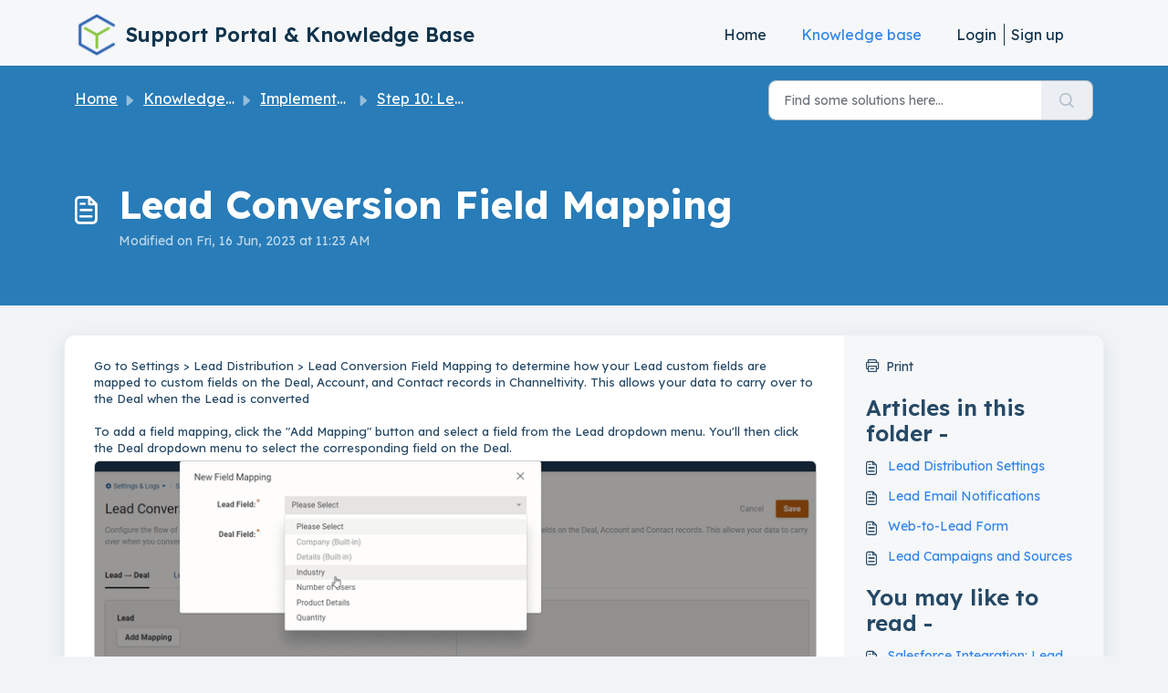

--- FILE ---
content_type: application/javascript
request_url: https://help.channeltivity.com/assets/cdn/portal/scripts/locales/en.js
body_size: -489
content:
(window.webpackJsonp=window.webpackJsonp||[]).push([[53],{218:function(e,a){I18n.translations||(I18n.translations={}),I18n.translations.en=I18n.extend(I18n.translations.en||{},{enduser_marketplace:{error_messages:{global:{empty_message:"The message requested is empty",notify:{empty_type:"The notification type is empty",invalid_type:"Unsupported notification type"}},ticket:{invalid_field:"Invalid ticket field :: %{ticketFieldName}",invalid_value:"'value' is empty",set_options:{invalid_options:"Incorrect options given",invalid_tag:"Unable to set options to ticket field '%{fieldName}'",invalid_value:"'value' should be an array of option values"}}},ok_message:"ok"},portal_elements:{any:"Any",cancel:"Cancel",choose_more:"Choose More",close:"Close",confirm:{title:"Confirm Title"},default_placeholder:"Enter ",dropdown_default:"Choose...",error_messages:{liquid_tag_not_closed:"custom element '%{tagName}' is not closed"},mandatory_fields_notice:"Fields marked %{asterisk} are mandatory",next:"Next  &gt;",none:"None",pagination:"Page Navigation",previous:"&lt;  Previous",raised_by_placeholder:"Enter name or email",save:"Save",select_issue_type:"Select issue type",toggle_quoted_text:"Toggle quoted text"},portal_js_translations:{add:"Add",archive_tickets:{archived:"Archived"},at:"at",attachment_upload:{cumulative_size_exceeded:"Cumulative file size cannot exceed %{size}",extension_blocked:"Your attachment(s) type is/are not supported.",header:"Attachment",individual_size_exceeded:"File size cannot exceed %{size}"},change:"Change",chevron:"Chevron",confirm_navigate:"Are you sure? Changes that you made may not be saved",discussions:{follow:"Follow",following:"Following",solve:"Mark as solved",solved:"Mark as Unsolved",votes:"Votes"},email_bot:{cta_no:"No",cta_yes:"Yes, close ticket",failure_msg:"We're sorry. Our team will reach out to you shortly.",heading:"Does this article answer your query?",other_articles:"Uh-oh. Maybe these articles can help you.",sub_text:"If yes, we'll close your ticket.",success_msg:"We are glad this article was helpful in answering your query."},flatpickr_translations:{months:{longhand:["January","February","March","April","May","June","July","August","September","October","November","December"],shorthand:["Jan","Feb","Mar","Apr","May","Jun","Jul","Aug","Sep","Oct","Nov","Dec"]},weekdays:{longhand:["Monday","Tuesday","Wednesday","Thursday","Friday","Saturday","Sunday"],shorthand:["Mo","Tu","We","Th","Fr","Sa","Su"]}},lightbox:{of:"of"},new_ticket:{any_cc_placeholder_text:"For example: abc@gmail.com",cc_add_text:"Enter a valid email to add cc",cc_unique_text:"Email already exists",company_cc_placeholder_text:"Select contacts from ",contractor_cc_placeholder_text:"Name or email from the selected company",multi_select_placeholder_text:"Choose..."},please_enter_one_or_more:"Please enter 1 or more characters",saving:"Saving",search:{sr_focus_msg:"Popular articles and recent searches are available access it with down arrow",sr_no_result_msg:"No results found",sr_result_msg:"result found access them with down arrow"},tickets:{add_multiple_cc:"Add multiple CC emails separated by ','",created_on:"Created by <span class='emphasize'>%{username}</span> on <span class='emphasize'>%{date}</span> - via %{source}",created_on_same_user:"Created on <span class='emphasize'>%{date}</span> - via %{source}",filter:{show_less:"Show less",show_more:"Show more"},max_cc:"You can select only %{count} cc emails",max_user:"You can select only %{count} user",no_tickets:"You have no tickets in this view"},view_all:"View all",view_less:"View less",view_more:"View more"},portal_validation:{confirm_password:"Must be same as New password",decimal:"Please enter valid number with maximum of 2 decimal places",email:"Please enter valid email address",number:"Please enter valid number",required:"This field is required",unique:"Email has been already present",url:"Please enter valid url"}})}},[[218,0]]]);

--- FILE ---
content_type: application/javascript
request_url: https://help.channeltivity.com/assets/cdn/portal/scripts/bottom.js
body_size: 43415
content:
(window.webpackJsonp=window.webpackJsonp||[]).push([[40],{0:function(e,t,n){"use strict";function r(e,t){var n=Object.keys(e);if(Object.getOwnPropertySymbols){var r=Object.getOwnPropertySymbols(e);t&&(r=r.filter(function(t){return Object.getOwnPropertyDescriptor(e,t).enumerable})),n.push.apply(n,r)}return n}function i(e){for(var t=1;t<arguments.length;t++){var n=null!=arguments[t]?arguments[t]:{};t%2?r(Object(n),!0).forEach(function(t){d()(e,t,n[t])}):Object.getOwnPropertyDescriptors?Object.defineProperties(e,Object.getOwnPropertyDescriptors(n)):r(Object(n)).forEach(function(t){Object.defineProperty(e,t,Object.getOwnPropertyDescriptor(n,t))})}return e}function a(e){"loading"!==document.readyState?e():document.addEventListener("DOMContentLoaded",e)}function o(){var e,t=navigator,n=t.userAgent;return n.match(/chrome|chromium|crios/i)?e="chrome":n.match(/firefox|fxios/i)?e="firefox":n.match(/safari/i)?e="safari":n.match(/opr\//i)?e="opera":n.match(/edg/i)&&(e="edge"),e}function s(e){var t=arguments.length>1&&void 0!==arguments[1]?arguments[1]:"/support/",n=new URL(window.location.href).pathname,r=n.split(t)[0];return r?"".concat(r).concat(e):e}function u(e,t,n){var r=e.hasAttribute("disabled"),i=JSON.stringify(t)!==JSON.stringify(n);i?r&&e.removeAttribute("disabled"):!r&&e.setAttribute("disabled",!0)}n.d(t,"i",function(){return a}),n.d(t,"d",function(){return y}),n.d(t,"p",function(){return g}),n.d(t,"w",function(){return w}),n.d(t,"r",function(){return k}),n.d(t,"M",function(){return x}),n.d(t,"K",function(){return S}),n.d(t,"t",function(){return E}),n.d(t,"I",function(){return T}),n.d(t,"F",function(){return O}),n.d(t,"b",function(){return _}),n.d(t,"k",function(){return j}),n.d(t,"f",function(){return C}),n.d(t,"O",function(){return L}),n.d(t,"A",function(){return A}),n.d(t,"o",function(){return q}),n.d(t,"x",function(){return P}),n.d(t,"D",function(){return m}),n.d(t,"C",function(){return v}),n.d(t,"m",function(){return N}),n.d(t,"J",function(){return I}),n.d(t,"B",function(){return D}),n.d(t,"n",function(){return M}),n.d(t,"e",function(){return R}),n.d(t,"l",function(){return F}),n.d(t,"j",function(){return H}),n.d(t,"c",function(){return B}),n.d(t,"z",function(){return z}),n.d(t,"h",function(){return W}),n.d(t,"N",function(){return V}),n.d(t,"L",function(){return u}),n.d(t,"q",function(){return $}),n.d(t,"s",function(){return J}),n.d(t,"E",function(){return U}),n.d(t,"a",function(){return o}),n.d(t,"y",function(){return s}),n.d(t,"u",function(){return Y}),n.d(t,"g",function(){return Q}),n.d(t,"H",function(){return G}),n.d(t,"v",function(){return K}),n.d(t,"G",function(){return ee});var c=n(1),l=n.n(c),f=n(9),d=n.n(f),p=n(16),h=n(2),m=function(e){var t=document.createElement("div");return t.textContent=e,t.innerHTML.replace(/"/g,"&quot;")},v=function(e){try{return encodeURIComponent(e)}catch(t){return e}},g=function(){return window.localStorage.getItem("recentSearches")?JSON.parse(window.localStorage.getItem("recentSearches")):[]},y=function(){localStorage.setItem("recentSearches","")},b=function(){return window.store.currentLocale||window.store.defaultLocale},w=function(){var e=document.querySelector(".fw-recent-searches"),t=g();e.innerHTML=t.map(function(e){return'<li><a class="ps-32 line-clamp-2" href="/'.concat(b(),"/support/search?term=").concat(v(e),'">').concat(m(e),"</a></li>")}).join("")},k=function(e,t){return e&&e.classList.contains(t)},x=function(e){var t=[].concat(e);t.forEach(function(e){e&&e.classList.toggle("d-none")})},S=function(e){var t=arguments.length>1&&void 0!==arguments[1]?arguments[1]:"primary",n=[].concat(e);n.forEach(function(e){k(e,"btn-".concat(t))?e.classList.replace("btn-".concat(t),"btn-outline-".concat(t)):e.classList.replace("btn-outline-".concat(t),"btn-".concat(t))})},E=function(e){var t=[].concat(e);t.forEach(function(e){e&&!e.classList.contains("d-none")&&e.classList.add("d-none")})},T=function(e){var t=[].concat(e);t.forEach(function(e){e&&e.classList.contains("d-none")&&e.classList.remove("d-none")})},O=function(e,t){Object.keys(t).forEach(function(n){e.setAttribute(n,t[n])})},_=function(e){var t=document.createElement("input");O(t,{type:"hidden",name:"authenticity_token",value:window.csrfToken}),e.appendChild(t)},j=function(e,t){return fetch(e,i(i({},t),{},{headers:{"X-CSRF-Token":window.csrfToken}}))},C=function(e){var t=arguments.length>1&&void 0!==arguments[1]?arguments[1]:300,n=null;return function(){for(var r=arguments.length,i=new Array(r),a=0;r>a;a++)i[a]=arguments[a];clearTimeout(n),n=setTimeout(function(){e.apply(void 0,i)},t)}},L=function(e,t){e&&e.addEventListener("change",function(e){var t={};t[e.target.id]=e.target.value,Object(h.d)(e.target,Object(h.a)(e.target),t)}),t&&EventManager.on("click",t,function(){return e.dataset.formChanged=!1,Object(h.c)(e,Object(h.b)(e))?Promise.resolve():Promise.reject()})},A=function(e){[].concat(l()(e.querySelectorAll(".form-group .form-control")),l()(e.querySelectorAll(".form-group .form-check-input"))).forEach(function(e){k(e,"invalid")&&(e.classList.remove("invalid"),"checkbox"===e.type?(e.nextElementSibling.nextElementSibling.classList.remove("d-block"),e.nextElementSibling.nextElementSibling.classList.add("d-none")):(e.nextElementSibling.classList.remove("d-block"),e.nextElementSibling.classList.add("d-none")))})},q=function(e){return e.charCode?e.charCode:e.keyCode?e.keyCode:e.which?e.which:0},P=function(e){var t=q(e);return t>=48&&57>=t||t>=65&&90>=t||t>=96&&105>=t||8===t||32===t?!0:!1},I=function(e,t){return sessionStorage.setItem(e,JSON.stringify(t))},N=function(e){return sessionStorage.getItem(e)?JSON.parse(sessionStorage.getItem(e)):void 0},D=function(e){return sessionStorage.removeItem(e)},M=function(e){var t=["Bytes","KB","MB","GB","TB"];if(!e)return"0 Byte";var n=parseInt(Math.floor(Math.log(e)/Math.log(1024)));return"".concat(Math.round(e/Math.pow(1024,n),2)," ").concat(t[n])},R=function(e){return e.replace(/[A-Z]/g,function(e,t){return(0!==t?"-":"")+e.toLowerCase()})},F=function(e,t){for(var n=arguments.length>2&&void 0!==arguments[2]?arguments[2]:null;e&&e.tagName!==t.toUpperCase();){if(n&&e.tagName===n)return null;e=e.parentElement}return e},H={email:{presence:!0,email:!0}},B=50,z=function(){var e=arguments.length>0&&void 0!==arguments[0]?arguments[0]:[],t={},n=new URLSearchParams(document.location.search);return n.forEach(function(n,r){var i=decodeURIComponent(n);e.includes(r)||(r in t?t[r].push(i):t[r]=[i])}),t},W=function(e){return JSON.parse(JSON.stringify(e))},V=function(e){if(window.history.replaceState){var t="".concat(window.location.protocol,"//").concat(window.location.host).concat(window.location.pathname,"?").concat(e);window.history.replaceState({path:t},"",t)}},$=function(e){return"choicesInstance"in e},J=function(e){return"_flatpickr"in e},U=function(e){return e.offsetHeight+e.scrollTop>=e.scrollHeight},X=function(e,t){var n=e.getAttribute("aria-describedby");n&&!t.getAttribute("aria-describedby")&&t.setAttribute("aria-describedby",n)},Y=function(e){var t={altInput:!0,altInputClass:"form-control alt-flatpickr-input",altFormat:"j M, Y",dateFormat:"Y-m-d",locale:window.I18n.t("portal_js_translations.flatpickr_translations"),onReady:function(e,t,n){n.altInput&&n.input&&X(n.input,n.altInput)}};e.querySelectorAll('input[type="date"]').forEach(function(e){Object(p.a)(e,t)})},Q=function(e){try{var t=e?String(e):"";return t.replace(/&lt;?/g,"<").replace(/&gt;?/g,">")}catch(n){return e}},G=function(e){var t,n,r,i,a,o,s;if(null!==e&&void 0!==e&&null!==(t=e.defaults)&&void 0!==t&&t.options){null!==(n=window)&&void 0!==n&&null!==(r=n.store)&&void 0!==r&&null!==(i=r.portalLaunchParty)&&void 0!==i&&i.enableStrictSearch&&(e.defaults.options.searchFields=["label"],e.defaults.options.fuseOptions={threshold:.1,ignoreLocation:!0,distance:1e3});var u=null===(a=window)||void 0===a?void 0:null===(o=a.store)||void 0===o?void 0:null===(s=o.portalLaunchParty)||void 0===s?void 0:s.homepageNavAccessibilityEnabled,c=document.getElementById("navbarContent");u&&c&&c.classList.add("home_nav_accessibility_lp")}},Z=["notice","warning","error"],K=function(){setTimeout(function(){Z.forEach(function(e){var t=document.querySelector("#".concat(e,".alert"));t&&t.focus()})},500)},ee=function(e){var t=e.containerOuter.element,n=t.closest(".form-group");if(n){var r=n.querySelector("div.invalid-feedback"),i=r&&r.id;i&&!t.getAttribute("aria-describedby")&&t.setAttribute("aria-describedby",i)}}},166:function(e,t,n){!function(t,n){var r=n(t,t.document,Date);t.lazySizes=r,e.exports&&(e.exports=r)}("undefined"!=typeof window?window:{},function(e,t,n){"use strict";var r,i;if(function(){var t,n={lazyClass:"lazyload",loadedClass:"lazyloaded",loadingClass:"lazyloading",preloadClass:"lazypreload",errorClass:"lazyerror",autosizesClass:"lazyautosizes",fastLoadedClass:"ls-is-cached",iframeLoadMode:0,srcAttr:"data-src",srcsetAttr:"data-srcset",sizesAttr:"data-sizes",minSize:40,customMedia:{},init:!0,expFactor:1.5,hFac:.8,loadMode:2,loadHidden:!0,ricTimeout:0,throttleDelay:125};i=e.lazySizesConfig||e.lazysizesConfig||{};for(t in n)t in i||(i[t]=n[t])}(),!t||!t.getElementsByClassName)return{init:function(){},cfg:i,noSupport:!0};var a=t.documentElement,o=e.HTMLPictureElement,s="addEventListener",u="getAttribute",c=e[s].bind(e),l=e.setTimeout,f=e.requestAnimationFrame||l,d=e.requestIdleCallback,p=/^picture$/i,h=["load","error","lazyincluded","_lazyloaded"],m={},v=Array.prototype.forEach,g=function(e,t){return m[t]||(m[t]=new RegExp("(\\s|^)"+t+"(\\s|$)")),m[t].test(e[u]("class")||"")&&m[t]},y=function(e,t){g(e,t)||e.setAttribute("class",(e[u]("class")||"").trim()+" "+t)},b=function(e,t){var n;(n=g(e,t))&&e.setAttribute("class",(e[u]("class")||"").replace(n," "))},w=function(e,t,n){var r=n?s:"removeEventListener";n&&w(e,t),h.forEach(function(n){e[r](n,t)})},k=function(e,n,i,a,o){var s=t.createEvent("Event");return i||(i={}),i.instance=r,s.initEvent(n,!a,!o),s.detail=i,e.dispatchEvent(s),s},x=function(t,n){var r;!o&&(r=e.picturefill||i.pf)?(n&&n.src&&!t[u]("srcset")&&t.setAttribute("srcset",n.src),r({reevaluate:!0,elements:[t]})):n&&n.src&&(t.src=n.src)},S=function(e,t){return(getComputedStyle(e,null)||{})[t]},E=function(e,t,n){for(n=n||e.offsetWidth;n<i.minSize&&t&&!e._lazysizesWidth;)n=t.offsetWidth,t=t.parentNode;return n},T=function(){var e,n,r=[],i=[],a=r,o=function(){var t=a;for(a=r.length?i:r,e=!0,n=!1;t.length;)t.shift()();e=!1},s=function(r,i){e&&!i?r.apply(this,arguments):(a.push(r),n||(n=!0,(t.hidden?l:f)(o)))};return s._lsFlush=o,s}(),O=function(e,t){return t?function(){T(e)}:function(){var t=this,n=arguments;T(function(){e.apply(t,n)})}},_=function(e){var t,r=0,a=i.throttleDelay,o=i.ricTimeout,s=function(){t=!1,r=n.now(),e()},u=d&&o>49?function(){d(s,{timeout:o}),o!==i.ricTimeout&&(o=i.ricTimeout)}:O(function(){l(s)},!0);return function(e){var i;(e=e===!0)&&(o=33),t||(t=!0,i=a-(n.now()-r),0>i&&(i=0),e||9>i?u():l(u,i))}},j=function(e){var t,r,i=99,a=function(){t=null,e()},o=function(){var e=n.now()-r;i>e?l(o,i-e):(d||a)(a)};return function(){r=n.now(),t||(t=l(o,i))}},C=function(){var o,d,h,m,E,C,A,q,P,I,N,D,M=/^img$/i,R=/^iframe$/i,F="onscroll"in e&&!/(gle|ing)bot/.test(navigator.userAgent),H=0,B=0,z=0,W=-1,V=function(e){z--,(!e||0>z||!e.target)&&(z=0)},$=function(e){return null==D&&(D="hidden"==S(t.body,"visibility")),D||!("hidden"==S(e.parentNode,"visibility")&&"hidden"==S(e,"visibility"))},J=function(e,n){var r,i=e,o=$(e);for(q-=n,N+=n,P-=n,I+=n;o&&(i=i.offsetParent)&&i!=t.body&&i!=a;)o=(S(i,"opacity")||1)>0,o&&"visible"!=S(i,"overflow")&&(r=i.getBoundingClientRect(),o=I>r.left&&P<r.right&&N>r.top-1&&q<r.bottom+1);return o},U=function(){var e,n,s,c,l,f,p,h,v,g,y,b,w=r.elements;if((m=i.loadMode)&&8>z&&(e=w.length)){for(n=0,W++;e>n;n++)if(w[n]&&!w[n]._lazyRace)if(!F||r.prematureUnveil&&r.prematureUnveil(w[n]))te(w[n]);else if((h=w[n][u]("data-expand"))&&(f=1*h)||(f=B),g||(g=!i.expand||i.expand<1?a.clientHeight>500&&a.clientWidth>500?500:370:i.expand,r._defEx=g,y=g*i.expFactor,b=i.hFac,D=null,y>B&&1>z&&W>2&&m>2&&!t.hidden?(B=y,W=0):B=m>1&&W>1&&6>z?g:H),v!==f&&(C=innerWidth+f*b,A=innerHeight+f,p=-1*f,v=f),s=w[n].getBoundingClientRect(),(N=s.bottom)>=p&&(q=s.top)<=A&&(I=s.right)>=p*b&&(P=s.left)<=C&&(N||I||P||q)&&(i.loadHidden||$(w[n]))&&(d&&3>z&&!h&&(3>m||4>W)||J(w[n],f))){if(te(w[n]),l=!0,z>9)break}else!l&&d&&!c&&4>z&&4>W&&m>2&&(o[0]||i.preloadAfterLoad)&&(o[0]||!h&&(N||I||P||q||"auto"!=w[n][u](i.sizesAttr)))&&(c=o[0]||w[n]);c&&!l&&te(c)}},X=_(U),Y=function(e){var t=e.target;return t._lazyCache?void delete t._lazyCache:(V(e),y(t,i.loadedClass),b(t,i.loadingClass),w(t,G),void k(t,"lazyloaded"))},Q=O(Y),G=function(e){Q({target:e.target})},Z=function(e,t){var n=e.getAttribute("data-load-mode")||i.iframeLoadMode;0==n?e.contentWindow.location.replace(t):1==n&&(e.src=t)},K=function(e){var t,n=e[u](i.srcsetAttr);(t=i.customMedia[e[u]("data-media")||e[u]("media")])&&e.setAttribute("media",t),n&&e.setAttribute("srcset",n)},ee=O(function(e,t,n,r,a){var o,s,c,f,d,m;(d=k(e,"lazybeforeunveil",t)).defaultPrevented||(r&&(n?y(e,i.autosizesClass):e.setAttribute("sizes",r)),s=e[u](i.srcsetAttr),o=e[u](i.srcAttr),a&&(c=e.parentNode,f=c&&p.test(c.nodeName||"")),m=t.firesLoad||"src"in e&&(s||o||f),d={target:e},y(e,i.loadingClass),m&&(clearTimeout(h),h=l(V,2500),w(e,G,!0)),f&&v.call(c.getElementsByTagName("source"),K),s?e.setAttribute("srcset",s):o&&!f&&(R.test(e.nodeName)?Z(e,o):e.src=o),a&&(s||f)&&x(e,{src:o})),e._lazyRace&&delete e._lazyRace,b(e,i.lazyClass),T(function(){var t=e.complete&&e.naturalWidth>1;(!m||t)&&(t&&y(e,i.fastLoadedClass),Y(d),e._lazyCache=!0,l(function(){"_lazyCache"in e&&delete e._lazyCache},9)),"lazy"==e.loading&&z--},!0)}),te=function(e){if(!e._lazyRace){var t,n=M.test(e.nodeName),r=n&&(e[u](i.sizesAttr)||e[u]("sizes")),a="auto"==r;(!a&&d||!n||!e[u]("src")&&!e.srcset||e.complete||g(e,i.errorClass)||!g(e,i.lazyClass))&&(t=k(e,"lazyunveilread").detail,a&&L.updateElem(e,!0,e.offsetWidth),e._lazyRace=!0,z++,ee(e,t,a,r,n))}},ne=j(function(){i.loadMode=3,X()}),re=function(){3==i.loadMode&&(i.loadMode=2),ne()},ie=function(){if(!d){if(n.now()-E<999)return void l(ie,999);d=!0,i.loadMode=3,X(),c("scroll",re,!0)}};return{_:function(){E=n.now(),r.elements=t.getElementsByClassName(i.lazyClass),o=t.getElementsByClassName(i.lazyClass+" "+i.preloadClass),c("scroll",X,!0),c("resize",X,!0),c("pageshow",function(e){if(e.persisted){var n=t.querySelectorAll("."+i.loadingClass);n.length&&n.forEach&&f(function(){n.forEach(function(e){e.complete&&te(e)})})}}),e.MutationObserver?new MutationObserver(X).observe(a,{childList:!0,subtree:!0,attributes:!0}):(a[s]("DOMNodeInserted",X,!0),a[s]("DOMAttrModified",X,!0),setInterval(X,999)),c("hashchange",X,!0),["focus","mouseover","click","load","transitionend","animationend"].forEach(function(e){t[s](e,X,!0)}),/d$|^c/.test(t.readyState)?ie():(c("load",ie),t[s]("DOMContentLoaded",X),l(ie,2e4)),r.elements.length?(U(),T._lsFlush()):X()},checkElems:X,unveil:te,_aLSL:re}}(),L=function(){var e,n=O(function(e,t,n,r){var i,a,o;if(e._lazysizesWidth=r,r+="px",e.setAttribute("sizes",r),p.test(t.nodeName||""))for(i=t.getElementsByTagName("source"),a=0,o=i.length;o>a;a++)i[a].setAttribute("sizes",r);n.detail.dataAttr||x(e,n.detail)}),r=function(e,t,r){var i,a=e.parentNode;a&&(r=E(e,a,r),i=k(e,"lazybeforesizes",{width:r,dataAttr:!!t}),i.defaultPrevented||(r=i.detail.width,r&&r!==e._lazysizesWidth&&n(e,a,i,r)))},a=function(){var t,n=e.length;if(n)for(t=0;n>t;t++)r(e[t])},o=j(a);return{_:function(){e=t.getElementsByClassName(i.autosizesClass),c("resize",o)},checkElems:o,updateElem:r}}(),A=function(){!A.i&&t.getElementsByClassName&&(A.i=!0,L._(),C._())};return l(function(){i.init&&A()}),r={cfg:i,autoSizer:L,loader:C,init:A,uP:x,aC:y,rC:b,hC:g,fire:k,gW:E,rAF:T}})},183:function(e,t,n){var r,i;!function(a){r=[n(184)],i=function(e){return a(e)}.apply(t,r),!(void 0!==i&&(e.exports=i))}(function(e){"use strict";function t(e){void 0===e&&(e=window.navigator.userAgent),e=e.toLowerCase();var t=/(edge)\/([\w.]+)/.exec(e)||/(opr)[\/]([\w.]+)/.exec(e)||/(chrome)[ \/]([\w.]+)/.exec(e)||/(iemobile)[\/]([\w.]+)/.exec(e)||/(version)(applewebkit)[ \/]([\w.]+).*(safari)[ \/]([\w.]+)/.exec(e)||/(webkit)[ \/]([\w.]+).*(version)[ \/]([\w.]+).*(safari)[ \/]([\w.]+)/.exec(e)||/(webkit)[ \/]([\w.]+)/.exec(e)||/(opera)(?:.*version|)[ \/]([\w.]+)/.exec(e)||/(msie) ([\w.]+)/.exec(e)||e.indexOf("trident")>=0&&/(rv)(?::| )([\w.]+)/.exec(e)||e.indexOf("compatible")<0&&/(mozilla)(?:.*? rv:([\w.]+)|)/.exec(e)||[],n=/(ipad)/.exec(e)||/(ipod)/.exec(e)||/(windows phone)/.exec(e)||/(iphone)/.exec(e)||/(kindle)/.exec(e)||/(silk)/.exec(e)||/(android)/.exec(e)||/(win)/.exec(e)||/(mac)/.exec(e)||/(linux)/.exec(e)||/(cros)/.exec(e)||/(playbook)/.exec(e)||/(bb)/.exec(e)||/(blackberry)/.exec(e)||[],r={},i={browser:t[5]||t[3]||t[1]||"",version:t[2]||t[4]||"0",versionNumber:t[4]||t[2]||"0",platform:n[0]||""};if(i.browser&&(r[i.browser]=!0,r.version=i.version,r.versionNumber=parseInt(i.versionNumber,10)),i.platform&&(r[i.platform]=!0),(r.android||r.bb||r.blackberry||r.ipad||r.iphone||r.ipod||r.kindle||r.playbook||r.silk||r["windows phone"])&&(r.mobile=!0),(r.cros||r.mac||r.linux||r.win)&&(r.desktop=!0),(r.chrome||r.opr||r.safari)&&(r.webkit=!0),r.rv||r.iemobile){var a="msie";i.browser=a,r[a]=!0}if(r.edge){delete r.edge;var o="msedge";i.browser=o,r[o]=!0}if(r.safari&&r.blackberry){var s="blackberry";i.browser=s,r[s]=!0}if(r.safari&&r.playbook){var u="playbook";i.browser=u,r[u]=!0}if(r.bb){var c="blackberry";i.browser=c,r[c]=!0}if(r.opr){var l="opera";i.browser=l,r[l]=!0}if(r.safari&&r.android){var f="android";i.browser=f,r[f]=!0}if(r.safari&&r.kindle){var d="kindle";i.browser=d,r[d]=!0}if(r.safari&&r.silk){var p="silk";i.browser=p,r[p]=!0}return r.name=i.browser,r.platform=i.platform,r}return window.jQBrowser=t(window.navigator.userAgent),window.jQBrowser.uaMatch=t,e&&(e.browser=window.jQBrowser),window.jQBrowser})},184:function(e,t,n){var r=n(185),i=n(186),a=i;"undefined"==typeof a.jQuery&&(a.jQuery=r),e.exports=r},185:function(e,t,n){var r,i;!function(t,n){"use strict";"object"==typeof e.exports?e.exports=t.document?n(t,!0):function(e){if(!e.document)throw new Error("jQuery requires a window with a document");return n(e)}:n(t)}("undefined"!=typeof window?window:this,function(n,a){"use strict";function o(e,t,n){n=n||Te;var r,i,a=n.createElement("script");if(a.text=e,t)for(r in Oe)i=t[r]||t.getAttribute&&t.getAttribute(r),i&&a.setAttribute(r,i);n.head.appendChild(a).parentNode.removeChild(a)}function s(e){return null==e?e+"":"object"==typeof e||"function"==typeof e?ge[ye.call(e)]||"object":typeof e}function u(e){var t=!!e&&"length"in e&&e.length,n=s(e);return Se(e)||Ee(e)?!1:"array"===n||0===t||"number"==typeof t&&t>0&&t-1 in e}function c(e,t){return e.nodeName&&e.nodeName.toLowerCase()===t.toLowerCase()}function l(e,t,n){return Se(t)?je.grep(e,function(e,r){return!!t.call(e,r,e)!==n}):t.nodeType?je.grep(e,function(e){return e===t!==n}):"string"!=typeof t?je.grep(e,function(e){return ve.call(t,e)>-1!==n}):je.filter(t,e,n)}function f(e,t){for(;(e=e[t])&&1!==e.nodeType;);return e}function d(e){var t={};return je.each(e.match(Fe)||[],function(e,n){t[n]=!0}),t}function p(e){return e}function h(e){throw e}function m(e,t,n,r){var i;try{e&&Se(i=e.promise)?i.call(e).done(t).fail(n):e&&Se(i=e.then)?i.call(e,t,n):t.apply(void 0,[e].slice(r))}catch(e){n.apply(void 0,[e])}}function v(){Te.removeEventListener("DOMContentLoaded",v),n.removeEventListener("load",v),je.ready()}function g(e,t){return t.toUpperCase()}function y(e){return e.replace(We,"ms-").replace(Ve,g)}function b(){this.expando=je.expando+b.uid++}function w(e){return"true"===e?!0:"false"===e?!1:"null"===e?null:e===+e+""?+e:Xe.test(e)?JSON.parse(e):e}function k(e,t,n){var r;if(void 0===n&&1===e.nodeType)if(r="data-"+t.replace(Ye,"-$&").toLowerCase(),n=e.getAttribute(r),"string"==typeof n){try{n=w(n)}catch(i){}Ue.set(e,t,n)}else n=void 0;return n}function x(e,t,n,r){var i,a,o=20,s=r?function(){return r.cur()}:function(){return je.css(e,t,"")},u=s(),c=n&&n[3]||(je.cssNumber[t]?"":"px"),l=e.nodeType&&(je.cssNumber[t]||"px"!==c&&+u)&&Ge.exec(je.css(e,t));if(l&&l[3]!==c){for(u/=2,c=c||l[3],l=+u||1;o--;)je.style(e,t,l+c),(1-a)*(1-(a=s()/u||.5))<=0&&(o=0),l/=a;l=2*l,je.style(e,t,l+c),n=n||[]}return n&&(l=+l||+u||0,i=n[1]?l+(n[1]+1)*n[2]:+n[2],r&&(r.unit=c,r.start=l,r.end=i)),i}function S(e){var t,n=e.ownerDocument,r=e.nodeName,i=rt[r];return i?i:(t=n.body.appendChild(n.createElement(r)),i=je.css(t,"display"),t.parentNode.removeChild(t),"none"===i&&(i="block"),rt[r]=i,i)}function E(e,t){for(var n,r,i=[],a=0,o=e.length;o>a;a++)r=e[a],r.style&&(n=r.style.display,t?("none"===n&&(i[a]=Je.get(r,"display")||null,i[a]||(r.style.display="")),""===r.style.display&&nt(r)&&(i[a]=S(r))):"none"!==n&&(i[a]="none",Je.set(r,"display",n)));for(a=0;o>a;a++)null!=i[a]&&(e[a].style.display=i[a]);return e}function T(e,t){var n;return n="undefined"!=typeof e.getElementsByTagName?e.getElementsByTagName(t||"*"):"undefined"!=typeof e.querySelectorAll?e.querySelectorAll(t||"*"):[],void 0===t||t&&c(e,t)?je.merge([e],n):n}function O(e,t){for(var n=0,r=e.length;r>n;n++)Je.set(e[n],"globalEval",!t||Je.get(t[n],"globalEval"))}function _(e,t,n,r,i){for(var a,o,u,c,l,f,d=t.createDocumentFragment(),p=[],h=0,m=e.length;m>h;h++)if(a=e[h],a||0===a)if("object"===s(a))je.merge(p,a.nodeType?[a]:a);else if(ut.test(a)){for(o=o||d.appendChild(t.createElement("div")),u=(at.exec(a)||["",""])[1].toLowerCase(),c=st[u]||st._default,o.innerHTML=c[1]+je.htmlPrefilter(a)+c[2],f=c[0];f--;)o=o.lastChild;je.merge(p,o.childNodes),o=d.firstChild,o.textContent=""}else p.push(t.createTextNode(a));for(d.textContent="",h=0;a=p[h++];)if(r&&je.inArray(a,r)>-1)i&&i.push(a);else if(l=et(a),o=T(d.appendChild(a),"script"),l&&O(o),n)for(f=0;a=o[f++];)ot.test(a.type||"")&&n.push(a);return d}function j(){return!0}function C(){return!1}function L(e,t){return e===A()==("focus"===t)}function A(){try{return Te.activeElement}catch(e){}}function q(e,t,n,r,i,a){var o,s;if("object"==typeof t){"string"!=typeof n&&(r=r||n,n=void 0);for(s in t)q(e,s,n,r,t[s],a);return e}if(null==r&&null==i?(i=n,r=n=void 0):null==i&&("string"==typeof n?(i=r,r=void 0):(i=r,r=n,n=void 0)),i===!1)i=C;else if(!i)return e;return 1===a&&(o=i,i=function(e){return je().off(e),o.apply(this,arguments)},i.guid=o.guid||(o.guid=je.guid++)),e.each(function(){je.event.add(this,t,i,r,n)})}function P(e,t,n){return n?(Je.set(e,t,!1),void je.event.add(e,t,{namespace:!1,handler:function(e){var r,i,a=Je.get(this,t);if(1&e.isTrigger&&this[t]){if(a.length)(je.event.special[t]||{}).delegateType&&e.stopPropagation();else if(a=pe.call(arguments),Je.set(this,t,a),r=n(this,t),this[t](),i=Je.get(this,t),a!==i||r?Je.set(this,t,!1):i={},a!==i)return e.stopImmediatePropagation(),e.preventDefault(),i&&i.value}else a.length&&(Je.set(this,t,{value:je.event.trigger(je.extend(a[0],je.Event.prototype),a.slice(1),this)}),e.stopImmediatePropagation())}})):void(void 0===Je.get(e,t)&&je.event.add(e,t,j))}function I(e,t){return c(e,"table")&&c(11!==t.nodeType?t:t.firstChild,"tr")?je(e).children("tbody")[0]||e:e}function N(e){return e.type=(null!==e.getAttribute("type"))+"/"+e.type,e}function D(e){return"true/"===(e.type||"").slice(0,5)?e.type=e.type.slice(5):e.removeAttribute("type"),e}function M(e,t){var n,r,i,a,o,s,u;if(1===t.nodeType){if(Je.hasData(e)&&(a=Je.get(e),u=a.events)){Je.remove(t,"handle events");for(i in u)for(n=0,r=u[i].length;r>n;n++)je.event.add(t,i,u[i][n])}Ue.hasData(e)&&(o=Ue.access(e),s=je.extend({},o),Ue.set(t,s))}}function R(e,t){var n=t.nodeName.toLowerCase();"input"===n&&it.test(e.type)?t.checked=e.checked:("input"===n||"textarea"===n)&&(t.defaultValue=e.defaultValue)}function F(e,t,n,r){t=he(t);var i,a,s,u,c,l,f=0,d=e.length,p=d-1,h=t[0],m=Se(h);if(m||d>1&&"string"==typeof h&&!xe.checkClone&&ft.test(h))return e.each(function(i){var a=e.eq(i);m&&(t[0]=h.call(this,i,a.html())),F(a,t,n,r)});if(d&&(i=_(t,e[0].ownerDocument,!1,e,r),a=i.firstChild,1===i.childNodes.length&&(i=a),a||r)){for(s=je.map(T(i,"script"),N),u=s.length;d>f;f++)c=i,f!==p&&(c=je.clone(c,!0,!0),u&&je.merge(s,T(c,"script"))),n.call(e[f],c,f);if(u)for(l=s[s.length-1].ownerDocument,je.map(s,D),f=0;u>f;f++)c=s[f],ot.test(c.type||"")&&!Je.access(c,"globalEval")&&je.contains(l,c)&&(c.src&&"module"!==(c.type||"").toLowerCase()?je._evalUrl&&!c.noModule&&je._evalUrl(c.src,{nonce:c.nonce||c.getAttribute("nonce")},l):o(c.textContent.replace(dt,""),c,l))}return e}function H(e,t,n){for(var r,i=t?je.filter(t,e):e,a=0;null!=(r=i[a]);a++)n||1!==r.nodeType||je.cleanData(T(r)),r.parentNode&&(n&&et(r)&&O(T(r,"script")),r.parentNode.removeChild(r));return e}function B(e,t,n){var r,i,a,o,s=e.style;return n=n||ht(e),n&&(o=n.getPropertyValue(t)||n[t],""!==o||et(e)||(o=je.style(e,t)),!xe.pixelBoxStyles()&&pt.test(o)&&vt.test(t)&&(r=s.width,i=s.minWidth,a=s.maxWidth,s.minWidth=s.maxWidth=s.width=o,o=n.width,s.width=r,s.minWidth=i,s.maxWidth=a)),void 0!==o?o+"":o}function z(e,t){return{get:function(){return e()?void delete this.get:(this.get=t).apply(this,arguments)}}}function W(e){for(var t=e[0].toUpperCase()+e.slice(1),n=gt.length;n--;)if(e=gt[n]+t,e in yt)return e}function V(e){var t=je.cssProps[e]||bt[e];return t?t:e in yt?e:bt[e]=W(e)||e}function $(e,t,n){var r=Ge.exec(t);return r?Math.max(0,r[2]-(n||0))+(r[3]||"px"):t}function J(e,t,n,r,i,a){var o="width"===t?1:0,s=0,u=0;if(n===(r?"border":"content"))return 0;for(;4>o;o+=2)"margin"===n&&(u+=je.css(e,n+Ze[o],!0,i)),r?("content"===n&&(u-=je.css(e,"padding"+Ze[o],!0,i)),"margin"!==n&&(u-=je.css(e,"border"+Ze[o]+"Width",!0,i))):(u+=je.css(e,"padding"+Ze[o],!0,i),"padding"!==n?u+=je.css(e,"border"+Ze[o]+"Width",!0,i):s+=je.css(e,"border"+Ze[o]+"Width",!0,i));return!r&&a>=0&&(u+=Math.max(0,Math.ceil(e["offset"+t[0].toUpperCase()+t.slice(1)]-a-u-s-.5))||0),u}function U(e,t,n){var r=ht(e),i=!xe.boxSizingReliable()||n,a=i&&"border-box"===je.css(e,"boxSizing",!1,r),o=a,s=B(e,t,r),u="offset"+t[0].toUpperCase()+t.slice(1);if(pt.test(s)){if(!n)return s;s="auto"}return(!xe.boxSizingReliable()&&a||!xe.reliableTrDimensions()&&c(e,"tr")||"auto"===s||!parseFloat(s)&&"inline"===je.css(e,"display",!1,r))&&e.getClientRects().length&&(a="border-box"===je.css(e,"boxSizing",!1,r),o=u in e,o&&(s=e[u])),s=parseFloat(s)||0,s+J(e,t,n||(a?"border":"content"),o,r,s)+"px"}function X(e,t,n,r,i){return new X.prototype.init(e,t,n,r,i)}function Y(){Tt&&(Te.hidden===!1&&n.requestAnimationFrame?n.requestAnimationFrame(Y):n.setTimeout(Y,je.fx.interval),je.fx.tick())}function Q(){return n.setTimeout(function(){Et=void 0}),Et=Date.now()}function G(e,t){var n,r=0,i={height:e};for(t=t?1:0;4>r;r+=2-t)n=Ze[r],i["margin"+n]=i["padding"+n]=e;return t&&(i.opacity=i.width=e),i}function Z(e,t,n){for(var r,i=(te.tweeners[t]||[]).concat(te.tweeners["*"]),a=0,o=i.length;o>a;a++)if(r=i[a].call(n,t,e))return r}function K(e,t,n){var r,i,a,o,s,u,c,l,f="width"in t||"height"in t,d=this,p={},h=e.style,m=e.nodeType&&nt(e),v=Je.get(e,"fxshow");n.queue||(o=je._queueHooks(e,"fx"),null==o.unqueued&&(o.unqueued=0,s=o.empty.fire,o.empty.fire=function(){o.unqueued||s()}),o.unqueued++,d.always(function(){d.always(function(){o.unqueued--,je.queue(e,"fx").length||o.empty.fire()})}));for(r in t)if(i=t[r],Ot.test(i)){if(delete t[r],a=a||"toggle"===i,i===(m?"hide":"show")){if("show"!==i||!v||void 0===v[r])continue;m=!0}p[r]=v&&v[r]||je.style(e,r)}if(u=!je.isEmptyObject(t),u||!je.isEmptyObject(p)){f&&1===e.nodeType&&(n.overflow=[h.overflow,h.overflowX,h.overflowY],c=v&&v.display,null==c&&(c=Je.get(e,"display")),l=je.css(e,"display"),"none"===l&&(c?l=c:(E([e],!0),c=e.style.display||c,l=je.css(e,"display"),E([e]))),("inline"===l||"inline-block"===l&&null!=c)&&"none"===je.css(e,"float")&&(u||(d.done(function(){h.display=c}),null==c&&(l=h.display,c="none"===l?"":l)),h.display="inline-block")),n.overflow&&(h.overflow="hidden",d.always(function(){h.overflow=n.overflow[0],h.overflowX=n.overflow[1],h.overflowY=n.overflow[2]})),u=!1;for(r in p)u||(v?"hidden"in v&&(m=v.hidden):v=Je.access(e,"fxshow",{display:c}),a&&(v.hidden=!m),m&&E([e],!0),d.done(function(){m||E([e]),Je.remove(e,"fxshow");for(r in p)je.style(e,r,p[r])})),u=Z(m?v[r]:0,r,d),r in v||(v[r]=u.start,m&&(u.end=u.start,u.start=0))}}function ee(e,t){var n,r,i,a,o;for(n in e)if(r=y(n),i=t[r],a=e[n],Array.isArray(a)&&(i=a[1],a=e[n]=a[0]),n!==r&&(e[r]=a,delete e[n]),o=je.cssHooks[r],o&&"expand"in o){a=o.expand(a),delete e[r];for(n in a)n in e||(e[n]=a[n],t[n]=i)}else t[r]=i}function te(e,t,n){var r,i,a=0,o=te.prefilters.length,s=je.Deferred().always(function(){delete u.elem}),u=function(){if(i)return!1;for(var t=Et||Q(),n=Math.max(0,c.startTime+c.duration-t),r=n/c.duration||0,a=1-r,o=0,u=c.tweens.length;u>o;o++)c.tweens[o].run(a);return s.notifyWith(e,[c,a,n]),1>a&&u?n:(u||s.notifyWith(e,[c,1,0]),s.resolveWith(e,[c]),!1)},c=s.promise({elem:e,props:je.extend({},t),opts:je.extend(!0,{specialEasing:{},easing:je.easing._default},n),originalProperties:t,originalOptions:n,startTime:Et||Q(),duration:n.duration,tweens:[],createTween:function(t,n){var r=je.Tween(e,c.opts,t,n,c.opts.specialEasing[t]||c.opts.easing);return c.tweens.push(r),r},stop:function(t){var n=0,r=t?c.tweens.length:0;if(i)return this;for(i=!0;r>n;n++)c.tweens[n].run(1);return t?(s.notifyWith(e,[c,1,0]),s.resolveWith(e,[c,t])):s.rejectWith(e,[c,t]),this}}),l=c.props;for(ee(l,c.opts.specialEasing);o>a;a++)if(r=te.prefilters[a].call(c,e,l,c.opts))return Se(r.stop)&&(je._queueHooks(c.elem,c.opts.queue).stop=r.stop.bind(r)),r;return je.map(l,Z,c),Se(c.opts.start)&&c.opts.start.call(e,c),c.progress(c.opts.progress).done(c.opts.done,c.opts.complete).fail(c.opts.fail).always(c.opts.always),je.fx.timer(je.extend(u,{elem:e,anim:c,queue:c.opts.queue})),c}function ne(e){var t=e.match(Fe)||[];return t.join(" ")}function re(e){return e.getAttribute&&e.getAttribute("class")||""}function ie(e){return Array.isArray(e)?e:"string"==typeof e?e.match(Fe)||[]:[]}function ae(e,t,n,r){var i;if(Array.isArray(t))je.each(t,function(t,i){n||Rt.test(e)?r(e,i):ae(e+"["+("object"==typeof i&&null!=i?t:"")+"]",i,n,r)});else if(n||"object"!==s(t))r(e,t);else for(i in t)ae(e+"["+i+"]",t[i],n,r)}function oe(e){return function(t,n){"string"!=typeof t&&(n=t,t="*");var r,i=0,a=t.toLowerCase().match(Fe)||[];if(Se(n))for(;r=a[i++];)"+"===r[0]?(r=r.slice(1)||"*",(e[r]=e[r]||[]).unshift(n)):(e[r]=e[r]||[]).push(n)}}function se(e,t,n,r){function i(s){var u;return a[s]=!0,je.each(e[s]||[],function(e,s){var c=s(t,n,r);return"string"!=typeof c||o||a[c]?o?!(u=c):void 0:(t.dataTypes.unshift(c),i(c),!1)}),u}var a={},o=e===Qt;return i(t.dataTypes[0])||!a["*"]&&i("*")}function ue(e,t){var n,r,i=je.ajaxSettings.flatOptions||{};for(n in t)void 0!==t[n]&&((i[n]?e:r||(r={}))[n]=t[n]);return r&&je.extend(!0,e,r),e}function ce(e,t,n){for(var r,i,a,o,s=e.contents,u=e.dataTypes;"*"===u[0];)u.shift(),void 0===r&&(r=e.mimeType||t.getResponseHeader("Content-Type"));if(r)for(i in s)if(s[i]&&s[i].test(r)){u.unshift(i);break}if(u[0]in n)a=u[0];else{for(i in n){if(!u[0]||e.converters[i+" "+u[0]]){a=i;break}o||(o=i)}a=a||o}return a?(a!==u[0]&&u.unshift(a),n[a]):void 0}function le(e,t,n,r){var i,a,o,s,u,c={},l=e.dataTypes.slice();if(l[1])for(o in e.converters)c[o.toLowerCase()]=e.converters[o];for(a=l.shift();a;)if(e.responseFields[a]&&(n[e.responseFields[a]]=t),!u&&r&&e.dataFilter&&(t=e.dataFilter(t,e.dataType)),u=a,a=l.shift())if("*"===a)a=u;else if("*"!==u&&u!==a){if(o=c[u+" "+a]||c["* "+a],!o)for(i in c)if(s=i.split(" "),s[1]===a&&(o=c[u+" "+s[0]]||c["* "+s[0]])){o===!0?o=c[i]:c[i]!==!0&&(a=s[0],l.unshift(s[1]));break}if(o!==!0)if(o&&e["throws"])t=o(t);else try{t=o(t)}catch(f){return{state:"parsererror",error:o?f:"No conversion from "+u+" to "+a}}}return{state:"success",data:t}}var fe=[],de=Object.getPrototypeOf,pe=fe.slice,he=fe.flat?function(e){return fe.flat.call(e)}:function(e){return fe.concat.apply([],e)},me=fe.push,ve=fe.indexOf,ge={},ye=ge.toString,be=ge.hasOwnProperty,we=be.toString,ke=we.call(Object),xe={},Se=function(e){return"function"==typeof e&&"number"!=typeof e.nodeType&&"function"!=typeof e.item},Ee=function(e){return null!=e&&e===e.window},Te=n.document,Oe={type:!0,src:!0,nonce:!0,noModule:!0},_e="3.6.0",je=function(e,t){return new je.fn.init(e,t)};je.fn=je.prototype={jquery:_e,constructor:je,length:0,toArray:function(){return pe.call(this)},get:function(e){return null==e?pe.call(this):0>e?this[e+this.length]:this[e]},pushStack:function(e){var t=je.merge(this.constructor(),e);return t.prevObject=this,t},each:function(e){return je.each(this,e)},map:function(e){return this.pushStack(je.map(this,function(t,n){return e.call(t,n,t)}))},slice:function(){return this.pushStack(pe.apply(this,arguments))},first:function(){return this.eq(0)},last:function(){return this.eq(-1)},even:function(){return this.pushStack(je.grep(this,function(e,t){
return(t+1)%2}))},odd:function(){return this.pushStack(je.grep(this,function(e,t){return t%2}))},eq:function(e){var t=this.length,n=+e+(0>e?t:0);return this.pushStack(n>=0&&t>n?[this[n]]:[])},end:function(){return this.prevObject||this.constructor()},push:me,sort:fe.sort,splice:fe.splice},je.extend=je.fn.extend=function(){var e,t,n,r,i,a,o=arguments[0]||{},s=1,u=arguments.length,c=!1;for("boolean"==typeof o&&(c=o,o=arguments[s]||{},s++),"object"==typeof o||Se(o)||(o={}),s===u&&(o=this,s--);u>s;s++)if(null!=(e=arguments[s]))for(t in e)r=e[t],"__proto__"!==t&&o!==r&&(c&&r&&(je.isPlainObject(r)||(i=Array.isArray(r)))?(n=o[t],a=i&&!Array.isArray(n)?[]:i||je.isPlainObject(n)?n:{},i=!1,o[t]=je.extend(c,a,r)):void 0!==r&&(o[t]=r));return o},je.extend({expando:"jQuery"+(_e+Math.random()).replace(/\D/g,""),isReady:!0,error:function(e){throw new Error(e)},noop:function(){},isPlainObject:function(e){var t,n;return e&&"[object Object]"===ye.call(e)?(t=de(e))?(n=be.call(t,"constructor")&&t.constructor,"function"==typeof n&&we.call(n)===ke):!0:!1},isEmptyObject:function(e){var t;for(t in e)return!1;return!0},globalEval:function(e,t,n){o(e,{nonce:t&&t.nonce},n)},each:function(e,t){var n,r=0;if(u(e))for(n=e.length;n>r&&t.call(e[r],r,e[r])!==!1;r++);else for(r in e)if(t.call(e[r],r,e[r])===!1)break;return e},makeArray:function(e,t){var n=t||[];return null!=e&&(u(Object(e))?je.merge(n,"string"==typeof e?[e]:e):me.call(n,e)),n},inArray:function(e,t,n){return null==t?-1:ve.call(t,e,n)},merge:function(e,t){for(var n=+t.length,r=0,i=e.length;n>r;r++)e[i++]=t[r];return e.length=i,e},grep:function(e,t,n){for(var r,i=[],a=0,o=e.length,s=!n;o>a;a++)r=!t(e[a],a),r!==s&&i.push(e[a]);return i},map:function(e,t,n){var r,i,a=0,o=[];if(u(e))for(r=e.length;r>a;a++)i=t(e[a],a,n),null!=i&&o.push(i);else for(a in e)i=t(e[a],a,n),null!=i&&o.push(i);return he(o)},guid:1,support:xe}),"function"==typeof Symbol&&(je.fn[Symbol.iterator]=fe[Symbol.iterator]),je.each("Boolean Number String Function Array Date RegExp Object Error Symbol".split(" "),function(e,t){ge["[object "+t+"]"]=t.toLowerCase()});var Ce=function(e){function t(e,t,n,r){var i,a,o,s,u,c,l,d=t&&t.ownerDocument,h=t?t.nodeType:9;if(n=n||[],"string"!=typeof e||!e||1!==h&&9!==h&&11!==h)return n;if(!r&&(q(t),t=t||P,N)){if(11!==h&&(u=be.exec(e)))if(i=u[1]){if(9===h){if(!(o=t.getElementById(i)))return n;if(o.id===i)return n.push(o),n}else if(d&&(o=d.getElementById(i))&&F(t,o)&&o.id===i)return n.push(o),n}else{if(u[2])return K.apply(n,t.getElementsByTagName(e)),n;if((i=u[3])&&x.getElementsByClassName&&t.getElementsByClassName)return K.apply(n,t.getElementsByClassName(i)),n}if(x.qsa&&!U[e+" "]&&(!D||!D.test(e))&&(1!==h||"object"!==t.nodeName.toLowerCase())){if(l=e,d=t,1===h&&(fe.test(e)||le.test(e))){for(d=we.test(e)&&f(t.parentNode)||t,d===t&&x.scope||((s=t.getAttribute("id"))?s=s.replace(Se,Ee):t.setAttribute("id",s=H)),c=O(e),a=c.length;a--;)c[a]=(s?"#"+s:":scope")+" "+p(c[a]);l=c.join(",")}try{return K.apply(n,d.querySelectorAll(l)),n}catch(m){U(e,!0)}finally{s===H&&t.removeAttribute("id")}}}return j(e.replace(ue,"$1"),t,n,r)}function n(){function e(n,r){return t.push(n+" ")>S.cacheLength&&delete e[t.shift()],e[n+" "]=r}var t=[];return e}function r(e){return e[H]=!0,e}function i(e){var t=P.createElement("fieldset");try{return!!e(t)}catch(n){return!1}finally{t.parentNode&&t.parentNode.removeChild(t),t=null}}function a(e,t){for(var n=e.split("|"),r=n.length;r--;)S.attrHandle[n[r]]=t}function o(e,t){var n=t&&e,r=n&&1===e.nodeType&&1===t.nodeType&&e.sourceIndex-t.sourceIndex;if(r)return r;if(n)for(;n=n.nextSibling;)if(n===t)return-1;return e?1:-1}function s(e){return function(t){var n=t.nodeName.toLowerCase();return"input"===n&&t.type===e}}function u(e){return function(t){var n=t.nodeName.toLowerCase();return("input"===n||"button"===n)&&t.type===e}}function c(e){return function(t){return"form"in t?t.parentNode&&t.disabled===!1?"label"in t?"label"in t.parentNode?t.parentNode.disabled===e:t.disabled===e:t.isDisabled===e||t.isDisabled!==!e&&Oe(t)===e:t.disabled===e:"label"in t?t.disabled===e:!1}}function l(e){return r(function(t){return t=+t,r(function(n,r){for(var i,a=e([],n.length,t),o=a.length;o--;)n[i=a[o]]&&(n[i]=!(r[i]=n[i]))})})}function f(e){return e&&"undefined"!=typeof e.getElementsByTagName&&e}function d(){}function p(e){for(var t=0,n=e.length,r="";n>t;t++)r+=e[t].value;return r}function h(e,t,n){var r=t.dir,i=t.next,a=i||r,o=n&&"parentNode"===a,s=W++;return t.first?function(t,n,i){for(;t=t[r];)if(1===t.nodeType||o)return e(t,n,i);return!1}:function(t,n,u){var c,l,f,d=[z,s];if(u){for(;t=t[r];)if((1===t.nodeType||o)&&e(t,n,u))return!0}else for(;t=t[r];)if(1===t.nodeType||o)if(f=t[H]||(t[H]={}),l=f[t.uniqueID]||(f[t.uniqueID]={}),i&&i===t.nodeName.toLowerCase())t=t[r]||t;else{if((c=l[a])&&c[0]===z&&c[1]===s)return d[2]=c[2];if(l[a]=d,d[2]=e(t,n,u))return!0}return!1}}function m(e){return e.length>1?function(t,n,r){for(var i=e.length;i--;)if(!e[i](t,n,r))return!1;return!0}:e[0]}function v(e,n,r){for(var i=0,a=n.length;a>i;i++)t(e,n[i],r);return r}function g(e,t,n,r,i){for(var a,o=[],s=0,u=e.length,c=null!=t;u>s;s++)(a=e[s])&&(!n||n(a,r,i))&&(o.push(a),c&&t.push(s));return o}function y(e,t,n,i,a,o){return i&&!i[H]&&(i=y(i)),a&&!a[H]&&(a=y(a,o)),r(function(r,o,s,u){var c,l,f,d=[],p=[],h=o.length,m=r||v(t||"*",s.nodeType?[s]:s,[]),y=!e||!r&&t?m:g(m,d,e,s,u),b=n?a||(r?e:h||i)?[]:o:y;if(n&&n(y,b,s,u),i)for(c=g(b,p),i(c,[],s,u),l=c.length;l--;)(f=c[l])&&(b[p[l]]=!(y[p[l]]=f));if(r){if(a||e){if(a){for(c=[],l=b.length;l--;)(f=b[l])&&c.push(y[l]=f);a(null,b=[],c,u)}for(l=b.length;l--;)(f=b[l])&&(c=a?te(r,f):d[l])>-1&&(r[c]=!(o[c]=f))}}else b=g(b===o?b.splice(h,b.length):b),a?a(null,o,b,u):K.apply(o,b)})}function b(e){for(var t,n,r,i=e.length,a=S.relative[e[0].type],o=a||S.relative[" "],s=a?1:0,u=h(function(e){return e===t},o,!0),c=h(function(e){return te(t,e)>-1},o,!0),l=[function(e,n,r){var i=!a&&(r||n!==C)||((t=n).nodeType?u(e,n,r):c(e,n,r));return t=null,i}];i>s;s++)if(n=S.relative[e[s].type])l=[h(m(l),n)];else{if(n=S.filter[e[s].type].apply(null,e[s].matches),n[H]){for(r=++s;i>r&&!S.relative[e[r].type];r++);return y(s>1&&m(l),s>1&&p(e.slice(0,s-1).concat({value:" "===e[s-2].type?"*":""})).replace(ue,"$1"),n,r>s&&b(e.slice(s,r)),i>r&&b(e=e.slice(r)),i>r&&p(e))}l.push(n)}return m(l)}function w(e,n){var i=n.length>0,a=e.length>0,o=function(r,o,s,u,c){var l,f,d,p=0,h="0",m=r&&[],v=[],y=C,b=r||a&&S.find.TAG("*",c),w=z+=null==y?1:Math.random()||.1,k=b.length;for(c&&(C=o==P||o||c);h!==k&&null!=(l=b[h]);h++){if(a&&l){for(f=0,o||l.ownerDocument==P||(q(l),s=!N);d=e[f++];)if(d(l,o||P,s)){u.push(l);break}c&&(z=w)}i&&((l=!d&&l)&&p--,r&&m.push(l))}if(p+=h,i&&h!==p){for(f=0;d=n[f++];)d(m,v,o,s);if(r){if(p>0)for(;h--;)m[h]||v[h]||(v[h]=G.call(u));v=g(v)}K.apply(u,v),c&&!r&&v.length>0&&p+n.length>1&&t.uniqueSort(u)}return c&&(z=w,C=y),m};return i?r(o):o}var k,x,S,E,T,O,_,j,C,L,A,q,P,I,N,D,M,R,F,H="sizzle"+1*new Date,B=e.document,z=0,W=0,V=n(),$=n(),J=n(),U=n(),X=function(e,t){return e===t&&(A=!0),0},Y={}.hasOwnProperty,Q=[],G=Q.pop,Z=Q.push,K=Q.push,ee=Q.slice,te=function(e,t){for(var n=0,r=e.length;r>n;n++)if(e[n]===t)return n;return-1},ne="checked|selected|async|autofocus|autoplay|controls|defer|disabled|hidden|ismap|loop|multiple|open|readonly|required|scoped",re="[\\x20\\t\\r\\n\\f]",ie="(?:\\\\[\\da-fA-F]{1,6}"+re+"?|\\\\[^\\r\\n\\f]|[\\w-]|[^\x00-\\x7f])+",ae="\\["+re+"*("+ie+")(?:"+re+"*([*^$|!~]?=)"+re+"*(?:'((?:\\\\.|[^\\\\'])*)'|\"((?:\\\\.|[^\\\\\"])*)\"|("+ie+"))|)"+re+"*\\]",oe=":("+ie+")(?:\\((('((?:\\\\.|[^\\\\'])*)'|\"((?:\\\\.|[^\\\\\"])*)\")|((?:\\\\.|[^\\\\()[\\]]|"+ae+")*)|.*)\\)|)",se=new RegExp(re+"+","g"),ue=new RegExp("^"+re+"+|((?:^|[^\\\\])(?:\\\\.)*)"+re+"+$","g"),ce=new RegExp("^"+re+"*,"+re+"*"),le=new RegExp("^"+re+"*([>+~]|"+re+")"+re+"*"),fe=new RegExp(re+"|>"),de=new RegExp(oe),pe=new RegExp("^"+ie+"$"),he={ID:new RegExp("^#("+ie+")"),CLASS:new RegExp("^\\.("+ie+")"),TAG:new RegExp("^("+ie+"|[*])"),ATTR:new RegExp("^"+ae),PSEUDO:new RegExp("^"+oe),CHILD:new RegExp("^:(only|first|last|nth|nth-last)-(child|of-type)(?:\\("+re+"*(even|odd|(([+-]|)(\\d*)n|)"+re+"*(?:([+-]|)"+re+"*(\\d+)|))"+re+"*\\)|)","i"),bool:new RegExp("^(?:"+ne+")$","i"),needsContext:new RegExp("^"+re+"*[>+~]|:(even|odd|eq|gt|lt|nth|first|last)(?:\\("+re+"*((?:-\\d)?\\d*)"+re+"*\\)|)(?=[^-]|$)","i")},me=/HTML$/i,ve=/^(?:input|select|textarea|button)$/i,ge=/^h\d$/i,ye=/^[^{]+\{\s*\[native \w/,be=/^(?:#([\w-]+)|(\w+)|\.([\w-]+))$/,we=/[+~]/,ke=new RegExp("\\\\[\\da-fA-F]{1,6}"+re+"?|\\\\([^\\r\\n\\f])","g"),xe=function(e,t){var n="0x"+e.slice(1)-65536;return t?t:0>n?String.fromCharCode(n+65536):String.fromCharCode(n>>10|55296,1023&n|56320)},Se=/([\0-\x1f\x7f]|^-?\d)|^-$|[^\0-\x1f\x7f-\uFFFF\w-]/g,Ee=function(e,t){return t?"\x00"===e?"\ufffd":e.slice(0,-1)+"\\"+e.charCodeAt(e.length-1).toString(16)+" ":"\\"+e},Te=function(){q()},Oe=h(function(e){return e.disabled===!0&&"fieldset"===e.nodeName.toLowerCase()},{dir:"parentNode",next:"legend"});try{K.apply(Q=ee.call(B.childNodes),B.childNodes),Q[B.childNodes.length].nodeType}catch(_e){K={apply:Q.length?function(e,t){Z.apply(e,ee.call(t))}:function(e,t){for(var n=e.length,r=0;e[n++]=t[r++];);e.length=n-1}}}x=t.support={},T=t.isXML=function(e){var t=e&&e.namespaceURI,n=e&&(e.ownerDocument||e).documentElement;return!me.test(t||n&&n.nodeName||"HTML")},q=t.setDocument=function(e){var t,n,r=e?e.ownerDocument||e:B;return r!=P&&9===r.nodeType&&r.documentElement?(P=r,I=P.documentElement,N=!T(P),B!=P&&(n=P.defaultView)&&n.top!==n&&(n.addEventListener?n.addEventListener("unload",Te,!1):n.attachEvent&&n.attachEvent("onunload",Te)),x.scope=i(function(e){return I.appendChild(e).appendChild(P.createElement("div")),"undefined"!=typeof e.querySelectorAll&&!e.querySelectorAll(":scope fieldset div").length}),x.attributes=i(function(e){return e.className="i",!e.getAttribute("className")}),x.getElementsByTagName=i(function(e){return e.appendChild(P.createComment("")),!e.getElementsByTagName("*").length}),x.getElementsByClassName=ye.test(P.getElementsByClassName),x.getById=i(function(e){return I.appendChild(e).id=H,!P.getElementsByName||!P.getElementsByName(H).length}),x.getById?(S.filter.ID=function(e){var t=e.replace(ke,xe);return function(e){return e.getAttribute("id")===t}},S.find.ID=function(e,t){if("undefined"!=typeof t.getElementById&&N){var n=t.getElementById(e);return n?[n]:[]}}):(S.filter.ID=function(e){var t=e.replace(ke,xe);return function(e){var n="undefined"!=typeof e.getAttributeNode&&e.getAttributeNode("id");return n&&n.value===t}},S.find.ID=function(e,t){if("undefined"!=typeof t.getElementById&&N){var n,r,i,a=t.getElementById(e);if(a){if(n=a.getAttributeNode("id"),n&&n.value===e)return[a];for(i=t.getElementsByName(e),r=0;a=i[r++];)if(n=a.getAttributeNode("id"),n&&n.value===e)return[a]}return[]}}),S.find.TAG=x.getElementsByTagName?function(e,t){return"undefined"!=typeof t.getElementsByTagName?t.getElementsByTagName(e):x.qsa?t.querySelectorAll(e):void 0}:function(e,t){var n,r=[],i=0,a=t.getElementsByTagName(e);if("*"===e){for(;n=a[i++];)1===n.nodeType&&r.push(n);return r}return a},S.find.CLASS=x.getElementsByClassName&&function(e,t){return"undefined"!=typeof t.getElementsByClassName&&N?t.getElementsByClassName(e):void 0},M=[],D=[],(x.qsa=ye.test(P.querySelectorAll))&&(i(function(e){var t;I.appendChild(e).innerHTML="<a id='"+H+"'></a><select id='"+H+"-\r\\' msallowcapture=''><option selected=''></option></select>",e.querySelectorAll("[msallowcapture^='']").length&&D.push("[*^$]="+re+"*(?:''|\"\")"),e.querySelectorAll("[selected]").length||D.push("\\["+re+"*(?:value|"+ne+")"),e.querySelectorAll("[id~="+H+"-]").length||D.push("~="),t=P.createElement("input"),t.setAttribute("name",""),e.appendChild(t),e.querySelectorAll("[name='']").length||D.push("\\["+re+"*name"+re+"*="+re+"*(?:''|\"\")"),e.querySelectorAll(":checked").length||D.push(":checked"),e.querySelectorAll("a#"+H+"+*").length||D.push(".#.+[+~]"),e.querySelectorAll("\\\f"),D.push("[\\r\\n\\f]")}),i(function(e){e.innerHTML="<a href='' disabled='disabled'></a><select disabled='disabled'><option/></select>";var t=P.createElement("input");t.setAttribute("type","hidden"),e.appendChild(t).setAttribute("name","D"),e.querySelectorAll("[name=d]").length&&D.push("name"+re+"*[*^$|!~]?="),2!==e.querySelectorAll(":enabled").length&&D.push(":enabled",":disabled"),I.appendChild(e).disabled=!0,2!==e.querySelectorAll(":disabled").length&&D.push(":enabled",":disabled"),e.querySelectorAll("*,:x"),D.push(",.*:")})),(x.matchesSelector=ye.test(R=I.matches||I.webkitMatchesSelector||I.mozMatchesSelector||I.oMatchesSelector||I.msMatchesSelector))&&i(function(e){x.disconnectedMatch=R.call(e,"*"),R.call(e,"[s!='']:x"),M.push("!=",oe)}),D=D.length&&new RegExp(D.join("|")),M=M.length&&new RegExp(M.join("|")),t=ye.test(I.compareDocumentPosition),F=t||ye.test(I.contains)?function(e,t){var n=9===e.nodeType?e.documentElement:e,r=t&&t.parentNode;return e===r||!(!r||1!==r.nodeType||!(n.contains?n.contains(r):e.compareDocumentPosition&&16&e.compareDocumentPosition(r)))}:function(e,t){if(t)for(;t=t.parentNode;)if(t===e)return!0;return!1},X=t?function(e,t){if(e===t)return A=!0,0;var n=!e.compareDocumentPosition-!t.compareDocumentPosition;return n?n:(n=(e.ownerDocument||e)==(t.ownerDocument||t)?e.compareDocumentPosition(t):1,1&n||!x.sortDetached&&t.compareDocumentPosition(e)===n?e==P||e.ownerDocument==B&&F(B,e)?-1:t==P||t.ownerDocument==B&&F(B,t)?1:L?te(L,e)-te(L,t):0:4&n?-1:1)}:function(e,t){if(e===t)return A=!0,0;var n,r=0,i=e.parentNode,a=t.parentNode,s=[e],u=[t];if(!i||!a)return e==P?-1:t==P?1:i?-1:a?1:L?te(L,e)-te(L,t):0;if(i===a)return o(e,t);for(n=e;n=n.parentNode;)s.unshift(n);for(n=t;n=n.parentNode;)u.unshift(n);for(;s[r]===u[r];)r++;return r?o(s[r],u[r]):s[r]==B?-1:u[r]==B?1:0},P):P},t.matches=function(e,n){return t(e,null,null,n)},t.matchesSelector=function(e,n){if(q(e),x.matchesSelector&&N&&!U[n+" "]&&(!M||!M.test(n))&&(!D||!D.test(n)))try{var r=R.call(e,n);if(r||x.disconnectedMatch||e.document&&11!==e.document.nodeType)return r}catch(i){U(n,!0)}return t(n,P,null,[e]).length>0},t.contains=function(e,t){return(e.ownerDocument||e)!=P&&q(e),F(e,t)},t.attr=function(e,t){(e.ownerDocument||e)!=P&&q(e);var n=S.attrHandle[t.toLowerCase()],r=n&&Y.call(S.attrHandle,t.toLowerCase())?n(e,t,!N):void 0;return void 0!==r?r:x.attributes||!N?e.getAttribute(t):(r=e.getAttributeNode(t))&&r.specified?r.value:null},t.escape=function(e){return(e+"").replace(Se,Ee)},t.error=function(e){throw new Error("Syntax error, unrecognized expression: "+e)},t.uniqueSort=function(e){var t,n=[],r=0,i=0;if(A=!x.detectDuplicates,L=!x.sortStable&&e.slice(0),e.sort(X),A){for(;t=e[i++];)t===e[i]&&(r=n.push(i));for(;r--;)e.splice(n[r],1)}return L=null,e},E=t.getText=function(e){var t,n="",r=0,i=e.nodeType;if(i){if(1===i||9===i||11===i){if("string"==typeof e.textContent)return e.textContent;for(e=e.firstChild;e;e=e.nextSibling)n+=E(e)}else if(3===i||4===i)return e.nodeValue}else for(;t=e[r++];)n+=E(t);return n},S=t.selectors={cacheLength:50,createPseudo:r,match:he,attrHandle:{},find:{},relative:{">":{dir:"parentNode",first:!0}," ":{dir:"parentNode"},"+":{dir:"previousSibling",first:!0},"~":{dir:"previousSibling"}},preFilter:{ATTR:function(e){return e[1]=e[1].replace(ke,xe),e[3]=(e[3]||e[4]||e[5]||"").replace(ke,xe),"~="===e[2]&&(e[3]=" "+e[3]+" "),e.slice(0,4)},CHILD:function(e){return e[1]=e[1].toLowerCase(),"nth"===e[1].slice(0,3)?(e[3]||t.error(e[0]),e[4]=+(e[4]?e[5]+(e[6]||1):2*("even"===e[3]||"odd"===e[3])),e[5]=+(e[7]+e[8]||"odd"===e[3])):e[3]&&t.error(e[0]),e},PSEUDO:function(e){var t,n=!e[6]&&e[2];return he.CHILD.test(e[0])?null:(e[3]?e[2]=e[4]||e[5]||"":n&&de.test(n)&&(t=O(n,!0))&&(t=n.indexOf(")",n.length-t)-n.length)&&(e[0]=e[0].slice(0,t),e[2]=n.slice(0,t)),e.slice(0,3))}},filter:{TAG:function(e){var t=e.replace(ke,xe).toLowerCase();return"*"===e?function(){return!0}:function(e){return e.nodeName&&e.nodeName.toLowerCase()===t}},CLASS:function(e){var t=V[e+" "];return t||(t=new RegExp("(^|"+re+")"+e+"("+re+"|$)"))&&V(e,function(e){return t.test("string"==typeof e.className&&e.className||"undefined"!=typeof e.getAttribute&&e.getAttribute("class")||"")})},ATTR:function(e,n,r){return function(i){var a=t.attr(i,e);return null==a?"!="===n:n?(a+="","="===n?a===r:"!="===n?a!==r:"^="===n?r&&0===a.indexOf(r):"*="===n?r&&a.indexOf(r)>-1:"$="===n?r&&a.slice(-r.length)===r:"~="===n?(" "+a.replace(se," ")+" ").indexOf(r)>-1:"|="===n?a===r||a.slice(0,r.length+1)===r+"-":!1):!0}},CHILD:function(e,t,n,r,i){var a="nth"!==e.slice(0,3),o="last"!==e.slice(-4),s="of-type"===t;return 1===r&&0===i?function(e){return!!e.parentNode}:function(t,n,u){var c,l,f,d,p,h,m=a!==o?"nextSibling":"previousSibling",v=t.parentNode,g=s&&t.nodeName.toLowerCase(),y=!u&&!s,b=!1;if(v){if(a){for(;m;){for(d=t;d=d[m];)if(s?d.nodeName.toLowerCase()===g:1===d.nodeType)return!1;h=m="only"===e&&!h&&"nextSibling"}return!0}if(h=[o?v.firstChild:v.lastChild],o&&y){for(d=v,f=d[H]||(d[H]={}),l=f[d.uniqueID]||(f[d.uniqueID]={}),c=l[e]||[],p=c[0]===z&&c[1],b=p&&c[2],d=p&&v.childNodes[p];d=++p&&d&&d[m]||(b=p=0)||h.pop();)if(1===d.nodeType&&++b&&d===t){l[e]=[z,p,b];break}}else if(y&&(d=t,f=d[H]||(d[H]={}),l=f[d.uniqueID]||(f[d.uniqueID]={}),c=l[e]||[],p=c[0]===z&&c[1],b=p),b===!1)for(;(d=++p&&d&&d[m]||(b=p=0)||h.pop())&&((s?d.nodeName.toLowerCase()!==g:1!==d.nodeType)||!++b||(y&&(f=d[H]||(d[H]={}),l=f[d.uniqueID]||(f[d.uniqueID]={}),l[e]=[z,b]),d!==t)););return b-=i,b===r||b%r===0&&b/r>=0}}},PSEUDO:function(e,n){var i,a=S.pseudos[e]||S.setFilters[e.toLowerCase()]||t.error("unsupported pseudo: "+e);return a[H]?a(n):a.length>1?(i=[e,e,"",n],S.setFilters.hasOwnProperty(e.toLowerCase())?r(function(e,t){for(var r,i=a(e,n),o=i.length;o--;)r=te(e,i[o]),e[r]=!(t[r]=i[o])}):function(e){return a(e,0,i)}):a}},pseudos:{not:r(function(e){var t=[],n=[],i=_(e.replace(ue,"$1"));return i[H]?r(function(e,t,n,r){for(var a,o=i(e,null,r,[]),s=e.length;s--;)(a=o[s])&&(e[s]=!(t[s]=a))}):function(e,r,a){return t[0]=e,i(t,null,a,n),t[0]=null,!n.pop()}}),has:r(function(e){return function(n){return t(e,n).length>0}}),contains:r(function(e){return e=e.replace(ke,xe),function(t){return(t.textContent||E(t)).indexOf(e)>-1}}),lang:r(function(e){return pe.test(e||"")||t.error("unsupported lang: "+e),e=e.replace(ke,xe).toLowerCase(),function(t){var n;do if(n=N?t.lang:t.getAttribute("xml:lang")||t.getAttribute("lang"))return n=n.toLowerCase(),n===e||0===n.indexOf(e+"-");while((t=t.parentNode)&&1===t.nodeType);return!1}}),target:function(t){var n=e.location&&e.location.hash;return n&&n.slice(1)===t.id},root:function(e){return e===I},focus:function(e){return e===P.activeElement&&(!P.hasFocus||P.hasFocus())&&!!(e.type||e.href||~e.tabIndex)},enabled:c(!1),disabled:c(!0),checked:function(e){var t=e.nodeName.toLowerCase();return"input"===t&&!!e.checked||"option"===t&&!!e.selected},selected:function(e){return e.parentNode&&e.parentNode.selectedIndex,e.selected===!0},empty:function(e){for(e=e.firstChild;e;e=e.nextSibling)if(e.nodeType<6)return!1;return!0},parent:function(e){return!S.pseudos.empty(e)},header:function(e){return ge.test(e.nodeName)},input:function(e){return ve.test(e.nodeName)},button:function(e){var t=e.nodeName.toLowerCase();return"input"===t&&"button"===e.type||"button"===t},text:function(e){var t;return"input"===e.nodeName.toLowerCase()&&"text"===e.type&&(null==(t=e.getAttribute("type"))||"text"===t.toLowerCase())},first:l(function(){return[0]}),last:l(function(e,t){return[t-1]}),eq:l(function(e,t,n){return[0>n?n+t:n]}),even:l(function(e,t){for(var n=0;t>n;n+=2)e.push(n);return e}),odd:l(function(e,t){for(var n=1;t>n;n+=2)e.push(n);return e}),lt:l(function(e,t,n){for(var r=0>n?n+t:n>t?t:n;--r>=0;)e.push(r);return e}),gt:l(function(e,t,n){for(var r=0>n?n+t:n;++r<t;)e.push(r);return e})}},S.pseudos.nth=S.pseudos.eq;for(k in{radio:!0,checkbox:!0,file:!0,password:!0,image:!0})S.pseudos[k]=s(k);for(k in{submit:!0,reset:!0})S.pseudos[k]=u(k);return d.prototype=S.filters=S.pseudos,S.setFilters=new d,O=t.tokenize=function(e,n){var r,i,a,o,s,u,c,l=$[e+" "];if(l)return n?0:l.slice(0);for(s=e,u=[],c=S.preFilter;s;){(!r||(i=ce.exec(s)))&&(i&&(s=s.slice(i[0].length)||s),u.push(a=[])),r=!1,(i=le.exec(s))&&(r=i.shift(),a.push({value:r,type:i[0].replace(ue," ")}),s=s.slice(r.length));for(o in S.filter)!(i=he[o].exec(s))||c[o]&&!(i=c[o](i))||(r=i.shift(),a.push({value:r,type:o,matches:i}),s=s.slice(r.length));if(!r)break}return n?s.length:s?t.error(e):$(e,u).slice(0)},_=t.compile=function(e,t){var n,r=[],i=[],a=J[e+" "];if(!a){for(t||(t=O(e)),n=t.length;n--;)a=b(t[n]),a[H]?r.push(a):i.push(a);a=J(e,w(i,r)),a.selector=e}return a},j=t.select=function(e,t,n,r){var i,a,o,s,u,c="function"==typeof e&&e,l=!r&&O(e=c.selector||e);if(n=n||[],1===l.length){if(a=l[0]=l[0].slice(0),a.length>2&&"ID"===(o=a[0]).type&&9===t.nodeType&&N&&S.relative[a[1].type]){if(t=(S.find.ID(o.matches[0].replace(ke,xe),t)||[])[0],!t)return n;c&&(t=t.parentNode),e=e.slice(a.shift().value.length)}for(i=he.needsContext.test(e)?0:a.length;i--&&(o=a[i],!S.relative[s=o.type]);)if((u=S.find[s])&&(r=u(o.matches[0].replace(ke,xe),we.test(a[0].type)&&f(t.parentNode)||t))){if(a.splice(i,1),e=r.length&&p(a),!e)return K.apply(n,r),n;break}}return(c||_(e,l))(r,t,!N,n,!t||we.test(e)&&f(t.parentNode)||t),n},x.sortStable=H.split("").sort(X).join("")===H,x.detectDuplicates=!!A,q(),x.sortDetached=i(function(e){return 1&e.compareDocumentPosition(P.createElement("fieldset"))}),i(function(e){return e.innerHTML="<a href='#'></a>","#"===e.firstChild.getAttribute("href")})||a("type|href|height|width",function(e,t,n){return n?void 0:e.getAttribute(t,"type"===t.toLowerCase()?1:2)}),x.attributes&&i(function(e){return e.innerHTML="<input/>",e.firstChild.setAttribute("value",""),""===e.firstChild.getAttribute("value")})||a("value",function(e,t,n){return n||"input"!==e.nodeName.toLowerCase()?void 0:e.defaultValue}),i(function(e){return null==e.getAttribute("disabled")})||a(ne,function(e,t,n){var r;return n?void 0:e[t]===!0?t.toLowerCase():(r=e.getAttributeNode(t))&&r.specified?r.value:null}),t}(n);je.find=Ce,je.expr=Ce.selectors,je.expr[":"]=je.expr.pseudos,je.uniqueSort=je.unique=Ce.uniqueSort,je.text=Ce.getText,je.isXMLDoc=Ce.isXML,je.contains=Ce.contains,je.escapeSelector=Ce.escape;var Le=function(e,t,n){for(var r=[],i=void 0!==n;(e=e[t])&&9!==e.nodeType;)if(1===e.nodeType){if(i&&je(e).is(n))break;r.push(e)}return r},Ae=function(e,t){for(var n=[];e;e=e.nextSibling)1===e.nodeType&&e!==t&&n.push(e);return n},qe=je.expr.match.needsContext,Pe=/^<([a-z][^\/\0>:\x20\t\r\n\f]*)[\x20\t\r\n\f]*\/?>(?:<\/\1>|)$/i;je.filter=function(e,t,n){var r=t[0];return n&&(e=":not("+e+")"),1===t.length&&1===r.nodeType?je.find.matchesSelector(r,e)?[r]:[]:je.find.matches(e,je.grep(t,function(e){return 1===e.nodeType}))},je.fn.extend({find:function(e){var t,n,r=this.length,i=this;if("string"!=typeof e)return this.pushStack(je(e).filter(function(){for(t=0;r>t;t++)if(je.contains(i[t],this))return!0}));for(n=this.pushStack([]),t=0;r>t;t++)je.find(e,i[t],n);return r>1?je.uniqueSort(n):n},filter:function(e){return this.pushStack(l(this,e||[],!1))},not:function(e){return this.pushStack(l(this,e||[],!0))},is:function(e){return!!l(this,"string"==typeof e&&qe.test(e)?je(e):e||[],!1).length}});var Ie,Ne=/^(?:\s*(<[\w\W]+>)[^>]*|#([\w-]+))$/,De=je.fn.init=function(e,t,n){var r,i;if(!e)return this;if(n=n||Ie,"string"==typeof e){if(r="<"===e[0]&&">"===e[e.length-1]&&e.length>=3?[null,e,null]:Ne.exec(e),!r||!r[1]&&t)return!t||t.jquery?(t||n).find(e):this.constructor(t).find(e);if(r[1]){if(t=t instanceof je?t[0]:t,je.merge(this,je.parseHTML(r[1],t&&t.nodeType?t.ownerDocument||t:Te,!0)),Pe.test(r[1])&&je.isPlainObject(t))for(r in t)Se(this[r])?this[r](t[r]):this.attr(r,t[r]);return this}return i=Te.getElementById(r[2]),i&&(this[0]=i,this.length=1),this}return e.nodeType?(this[0]=e,this.length=1,this):Se(e)?void 0!==n.ready?n.ready(e):e(je):je.makeArray(e,this)};De.prototype=je.fn,Ie=je(Te);var Me=/^(?:parents|prev(?:Until|All))/,Re={children:!0,contents:!0,next:!0,prev:!0};je.fn.extend({has:function(e){var t=je(e,this),n=t.length;return this.filter(function(){for(var e=0;n>e;e++)if(je.contains(this,t[e]))return!0})},closest:function(e,t){var n,r=0,i=this.length,a=[],o="string"!=typeof e&&je(e);if(!qe.test(e))for(;i>r;r++)for(n=this[r];n&&n!==t;n=n.parentNode)if(n.nodeType<11&&(o?o.index(n)>-1:1===n.nodeType&&je.find.matchesSelector(n,e))){a.push(n);break}return this.pushStack(a.length>1?je.uniqueSort(a):a)},index:function(e){return e?"string"==typeof e?ve.call(je(e),this[0]):ve.call(this,e.jquery?e[0]:e):this[0]&&this[0].parentNode?this.first().prevAll().length:-1},add:function(e,t){return this.pushStack(je.uniqueSort(je.merge(this.get(),je(e,t))))},addBack:function(e){return this.add(null==e?this.prevObject:this.prevObject.filter(e))}}),je.each({parent:function(e){var t=e.parentNode;return t&&11!==t.nodeType?t:null},parents:function(e){return Le(e,"parentNode")},parentsUntil:function(e,t,n){return Le(e,"parentNode",n)},next:function(e){return f(e,"nextSibling")},prev:function(e){return f(e,"previousSibling")},nextAll:function(e){return Le(e,"nextSibling")},prevAll:function(e){return Le(e,"previousSibling")},nextUntil:function(e,t,n){return Le(e,"nextSibling",n)},prevUntil:function(e,t,n){return Le(e,"previousSibling",n)},siblings:function(e){return Ae((e.parentNode||{}).firstChild,e)},children:function(e){return Ae(e.firstChild)},contents:function(e){return null!=e.contentDocument&&de(e.contentDocument)?e.contentDocument:(c(e,"template")&&(e=e.content||e),je.merge([],e.childNodes))}},function(e,t){je.fn[e]=function(n,r){var i=je.map(this,t,n);return"Until"!==e.slice(-5)&&(r=n),r&&"string"==typeof r&&(i=je.filter(r,i)),this.length>1&&(Re[e]||je.uniqueSort(i),Me.test(e)&&i.reverse()),this.pushStack(i)}});var Fe=/[^\x20\t\r\n\f]+/g;je.Callbacks=function(e){e="string"==typeof e?d(e):je.extend({},e);var t,n,r,i,a=[],o=[],u=-1,c=function(){for(i=i||e.once,r=t=!0;o.length;u=-1)for(n=o.shift();++u<a.length;)a[u].apply(n[0],n[1])===!1&&e.stopOnFalse&&(u=a.length,n=!1);e.memory||(n=!1),t=!1,i&&(a=n?[]:"")},l={add:function(){return a&&(n&&!t&&(u=a.length-1,o.push(n)),function r(t){je.each(t,function(t,n){Se(n)?e.unique&&l.has(n)||a.push(n):n&&n.length&&"string"!==s(n)&&r(n)})}(arguments),n&&!t&&c()),this},remove:function(){return je.each(arguments,function(e,t){for(var n;(n=je.inArray(t,a,n))>-1;)a.splice(n,1),u>=n&&u--}),this},has:function(e){return e?je.inArray(e,a)>-1:a.length>0},empty:function(){return a&&(a=[]),this},disable:function(){return i=o=[],a=n="",this},disabled:function(){return!a},lock:function(){return i=o=[],n||t||(a=n=""),this},locked:function(){return!!i},fireWith:function(e,n){return i||(n=n||[],n=[e,n.slice?n.slice():n],o.push(n),t||c()),this},fire:function(){return l.fireWith(this,arguments),this},fired:function(){return!!r}};return l},je.extend({Deferred:function(e){var t=[["notify","progress",je.Callbacks("memory"),je.Callbacks("memory"),2],["resolve","done",je.Callbacks("once memory"),je.Callbacks("once memory"),0,"resolved"],["reject","fail",je.Callbacks("once memory"),je.Callbacks("once memory"),1,"rejected"]],r="pending",i={state:function(){return r},always:function(){return a.done(arguments).fail(arguments),this},"catch":function(e){return i.then(null,e)},pipe:function(){var e=arguments;return je.Deferred(function(n){je.each(t,function(t,r){var i=Se(e[r[4]])&&e[r[4]];a[r[1]](function(){var e=i&&i.apply(this,arguments);e&&Se(e.promise)?e.promise().progress(n.notify).done(n.resolve).fail(n.reject):n[r[0]+"With"](this,i?[e]:arguments)})}),e=null}).promise()},then:function(e,r,i){function a(e,t,r,i){return function(){var s=this,u=arguments,c=function(){var n,c;if(!(o>e)){if(n=r.apply(s,u),n===t.promise())throw new TypeError("Thenable self-resolution");c=n&&("object"==typeof n||"function"==typeof n)&&n.then,Se(c)?i?c.call(n,a(o,t,p,i),a(o,t,h,i)):(o++,c.call(n,a(o,t,p,i),a(o,t,h,i),a(o,t,p,t.notifyWith))):(r!==p&&(s=void 0,u=[n]),(i||t.resolveWith)(s,u))}},l=i?c:function(){try{c()}catch(n){je.Deferred.exceptionHook&&je.Deferred.exceptionHook(n,l.stackTrace),e+1>=o&&(r!==h&&(s=void 0,u=[n]),t.rejectWith(s,u))}};e?l():(je.Deferred.getStackHook&&(l.stackTrace=je.Deferred.getStackHook()),n.setTimeout(l))}}var o=0;return je.Deferred(function(n){t[0][3].add(a(0,n,Se(i)?i:p,n.notifyWith)),t[1][3].add(a(0,n,Se(e)?e:p)),t[2][3].add(a(0,n,Se(r)?r:h))}).promise()},promise:function(e){return null!=e?je.extend(e,i):i}},a={};return je.each(t,function(e,n){var o=n[2],s=n[5];i[n[1]]=o.add,s&&o.add(function(){r=s},t[3-e][2].disable,t[3-e][3].disable,t[0][2].lock,t[0][3].lock),o.add(n[3].fire),a[n[0]]=function(){return a[n[0]+"With"](this===a?void 0:this,arguments),this},a[n[0]+"With"]=o.fireWith}),i.promise(a),e&&e.call(a,a),a},when:function(e){var t=arguments.length,n=t,r=Array(n),i=pe.call(arguments),a=je.Deferred(),o=function(e){return function(n){r[e]=this,i[e]=arguments.length>1?pe.call(arguments):n,--t||a.resolveWith(r,i)}};if(1>=t&&(m(e,a.done(o(n)).resolve,a.reject,!t),"pending"===a.state()||Se(i[n]&&i[n].then)))return a.then();for(;n--;)m(i[n],o(n),a.reject);return a.promise()}});var He=/^(Eval|Internal|Range|Reference|Syntax|Type|URI)Error$/;je.Deferred.exceptionHook=function(e,t){n.console&&n.console.warn&&e&&He.test(e.name)&&n.console.warn("jQuery.Deferred exception: "+e.message,e.stack,t)},je.readyException=function(e){n.setTimeout(function(){throw e})};var Be=je.Deferred();je.fn.ready=function(e){return Be.then(e)["catch"](function(e){je.readyException(e)}),this},je.extend({isReady:!1,readyWait:1,ready:function(e){(e===!0?--je.readyWait:je.isReady)||(je.isReady=!0,e!==!0&&--je.readyWait>0||Be.resolveWith(Te,[je]))}}),je.ready.then=Be.then,"complete"===Te.readyState||"loading"!==Te.readyState&&!Te.documentElement.doScroll?n.setTimeout(je.ready):(Te.addEventListener("DOMContentLoaded",v),n.addEventListener("load",v));var ze=function(e,t,n,r,i,a,o){var u=0,c=e.length,l=null==n;if("object"===s(n)){i=!0;for(u in n)ze(e,t,u,n[u],!0,a,o)}else if(void 0!==r&&(i=!0,Se(r)||(o=!0),l&&(o?(t.call(e,r),t=null):(l=t,t=function(e,t,n){return l.call(je(e),n)})),t))for(;c>u;u++)t(e[u],n,o?r:r.call(e[u],u,t(e[u],n)));return i?e:l?t.call(e):c?t(e[0],n):a},We=/^-ms-/,Ve=/-([a-z])/g,$e=function(e){return 1===e.nodeType||9===e.nodeType||!+e.nodeType};b.uid=1,b.prototype={cache:function(e){var t=e[this.expando];return t||(t={},$e(e)&&(e.nodeType?e[this.expando]=t:Object.defineProperty(e,this.expando,{value:t,configurable:!0}))),t},set:function(e,t,n){var r,i=this.cache(e);if("string"==typeof t)i[y(t)]=n;else for(r in t)i[y(r)]=t[r];return i},get:function(e,t){return void 0===t?this.cache(e):e[this.expando]&&e[this.expando][y(t)]},access:function(e,t,n){return void 0===t||t&&"string"==typeof t&&void 0===n?this.get(e,t):(this.set(e,t,n),void 0!==n?n:t)},remove:function(e,t){var n,r=e[this.expando];if(void 0!==r){if(void 0!==t){Array.isArray(t)?t=t.map(y):(t=y(t),t=t in r?[t]:t.match(Fe)||[]),n=t.length;for(;n--;)delete r[t[n]]}(void 0===t||je.isEmptyObject(r))&&(e.nodeType?e[this.expando]=void 0:delete e[this.expando])}},hasData:function(e){var t=e[this.expando];return void 0!==t&&!je.isEmptyObject(t)}};var Je=new b,Ue=new b,Xe=/^(?:\{[\w\W]*\}|\[[\w\W]*\])$/,Ye=/[A-Z]/g;je.extend({hasData:function(e){return Ue.hasData(e)||Je.hasData(e)},data:function(e,t,n){return Ue.access(e,t,n)},removeData:function(e,t){Ue.remove(e,t)},_data:function(e,t,n){return Je.access(e,t,n)},_removeData:function(e,t){Je.remove(e,t)}}),je.fn.extend({data:function(e,t){var n,r,i,a=this[0],o=a&&a.attributes;if(void 0===e){if(this.length&&(i=Ue.get(a),1===a.nodeType&&!Je.get(a,"hasDataAttrs"))){for(n=o.length;n--;)o[n]&&(r=o[n].name,0===r.indexOf("data-")&&(r=y(r.slice(5)),k(a,r,i[r])));Je.set(a,"hasDataAttrs",!0)}return i}return"object"==typeof e?this.each(function(){Ue.set(this,e)}):ze(this,function(t){var n;if(a&&void 0===t){if(n=Ue.get(a,e),void 0!==n)return n;if(n=k(a,e),void 0!==n)return n}else this.each(function(){Ue.set(this,e,t)})},null,t,arguments.length>1,null,!0)},removeData:function(e){return this.each(function(){Ue.remove(this,e)})}}),je.extend({queue:function(e,t,n){var r;return e?(t=(t||"fx")+"queue",r=Je.get(e,t),n&&(!r||Array.isArray(n)?r=Je.access(e,t,je.makeArray(n)):r.push(n)),r||[]):void 0},dequeue:function(e,t){t=t||"fx";var n=je.queue(e,t),r=n.length,i=n.shift(),a=je._queueHooks(e,t),o=function(){je.dequeue(e,t)};"inprogress"===i&&(i=n.shift(),r--),i&&("fx"===t&&n.unshift("inprogress"),delete a.stop,i.call(e,o,a)),!r&&a&&a.empty.fire()},_queueHooks:function(e,t){var n=t+"queueHooks";return Je.get(e,n)||Je.access(e,n,{empty:je.Callbacks("once memory").add(function(){Je.remove(e,[t+"queue",n])})})}}),je.fn.extend({queue:function(e,t){
var n=2;return"string"!=typeof e&&(t=e,e="fx",n--),arguments.length<n?je.queue(this[0],e):void 0===t?this:this.each(function(){var n=je.queue(this,e,t);je._queueHooks(this,e),"fx"===e&&"inprogress"!==n[0]&&je.dequeue(this,e)})},dequeue:function(e){return this.each(function(){je.dequeue(this,e)})},clearQueue:function(e){return this.queue(e||"fx",[])},promise:function(e,t){var n,r=1,i=je.Deferred(),a=this,o=this.length,s=function(){--r||i.resolveWith(a,[a])};for("string"!=typeof e&&(t=e,e=void 0),e=e||"fx";o--;)n=Je.get(a[o],e+"queueHooks"),n&&n.empty&&(r++,n.empty.add(s));return s(),i.promise(t)}});var Qe=/[+-]?(?:\d*\.|)\d+(?:[eE][+-]?\d+|)/.source,Ge=new RegExp("^(?:([+-])=|)("+Qe+")([a-z%]*)$","i"),Ze=["Top","Right","Bottom","Left"],Ke=Te.documentElement,et=function(e){return je.contains(e.ownerDocument,e)},tt={composed:!0};Ke.getRootNode&&(et=function(e){return je.contains(e.ownerDocument,e)||e.getRootNode(tt)===e.ownerDocument});var nt=function(e,t){return e=t||e,"none"===e.style.display||""===e.style.display&&et(e)&&"none"===je.css(e,"display")},rt={};je.fn.extend({show:function(){return E(this,!0)},hide:function(){return E(this)},toggle:function(e){return"boolean"==typeof e?e?this.show():this.hide():this.each(function(){nt(this)?je(this).show():je(this).hide()})}});var it=/^(?:checkbox|radio)$/i,at=/<([a-z][^\/\0>\x20\t\r\n\f]*)/i,ot=/^$|^module$|\/(?:java|ecma)script/i;!function(){var e=Te.createDocumentFragment(),t=e.appendChild(Te.createElement("div")),n=Te.createElement("input");n.setAttribute("type","radio"),n.setAttribute("checked","checked"),n.setAttribute("name","t"),t.appendChild(n),xe.checkClone=t.cloneNode(!0).cloneNode(!0).lastChild.checked,t.innerHTML="<textarea>x</textarea>",xe.noCloneChecked=!!t.cloneNode(!0).lastChild.defaultValue,t.innerHTML="<option></option>",xe.option=!!t.lastChild}();var st={thead:[1,"<table>","</table>"],col:[2,"<table><colgroup>","</colgroup></table>"],tr:[2,"<table><tbody>","</tbody></table>"],td:[3,"<table><tbody><tr>","</tr></tbody></table>"],_default:[0,"",""]};st.tbody=st.tfoot=st.colgroup=st.caption=st.thead,st.th=st.td,xe.option||(st.optgroup=st.option=[1,"<select multiple='multiple'>","</select>"]);var ut=/<|&#?\w+;/,ct=/^([^.]*)(?:\.(.+)|)/;je.event={global:{},add:function(e,t,n,r,i){var a,o,s,u,c,l,f,d,p,h,m,v=Je.get(e);if($e(e))for(n.handler&&(a=n,n=a.handler,i=a.selector),i&&je.find.matchesSelector(Ke,i),n.guid||(n.guid=je.guid++),(u=v.events)||(u=v.events=Object.create(null)),(o=v.handle)||(o=v.handle=function(t){return"undefined"!=typeof je&&je.event.triggered!==t.type?je.event.dispatch.apply(e,arguments):void 0}),t=(t||"").match(Fe)||[""],c=t.length;c--;)s=ct.exec(t[c])||[],p=m=s[1],h=(s[2]||"").split(".").sort(),p&&(f=je.event.special[p]||{},p=(i?f.delegateType:f.bindType)||p,f=je.event.special[p]||{},l=je.extend({type:p,origType:m,data:r,handler:n,guid:n.guid,selector:i,needsContext:i&&je.expr.match.needsContext.test(i),namespace:h.join(".")},a),(d=u[p])||(d=u[p]=[],d.delegateCount=0,f.setup&&f.setup.call(e,r,h,o)!==!1||e.addEventListener&&e.addEventListener(p,o)),f.add&&(f.add.call(e,l),l.handler.guid||(l.handler.guid=n.guid)),i?d.splice(d.delegateCount++,0,l):d.push(l),je.event.global[p]=!0)},remove:function(e,t,n,r,i){var a,o,s,u,c,l,f,d,p,h,m,v=Je.hasData(e)&&Je.get(e);if(v&&(u=v.events)){for(t=(t||"").match(Fe)||[""],c=t.length;c--;)if(s=ct.exec(t[c])||[],p=m=s[1],h=(s[2]||"").split(".").sort(),p){for(f=je.event.special[p]||{},p=(r?f.delegateType:f.bindType)||p,d=u[p]||[],s=s[2]&&new RegExp("(^|\\.)"+h.join("\\.(?:.*\\.|)")+"(\\.|$)"),o=a=d.length;a--;)l=d[a],!i&&m!==l.origType||n&&n.guid!==l.guid||s&&!s.test(l.namespace)||r&&r!==l.selector&&("**"!==r||!l.selector)||(d.splice(a,1),l.selector&&d.delegateCount--,f.remove&&f.remove.call(e,l));o&&!d.length&&(f.teardown&&f.teardown.call(e,h,v.handle)!==!1||je.removeEvent(e,p,v.handle),delete u[p])}else for(p in u)je.event.remove(e,p+t[c],n,r,!0);je.isEmptyObject(u)&&Je.remove(e,"handle events")}},dispatch:function(e){var t,n,r,i,a,o,s=new Array(arguments.length),u=je.event.fix(e),c=(Je.get(this,"events")||Object.create(null))[u.type]||[],l=je.event.special[u.type]||{};for(s[0]=u,t=1;t<arguments.length;t++)s[t]=arguments[t];if(u.delegateTarget=this,!l.preDispatch||l.preDispatch.call(this,u)!==!1){for(o=je.event.handlers.call(this,u,c),t=0;(i=o[t++])&&!u.isPropagationStopped();)for(u.currentTarget=i.elem,n=0;(a=i.handlers[n++])&&!u.isImmediatePropagationStopped();)(!u.rnamespace||a.namespace===!1||u.rnamespace.test(a.namespace))&&(u.handleObj=a,u.data=a.data,r=((je.event.special[a.origType]||{}).handle||a.handler).apply(i.elem,s),void 0!==r&&(u.result=r)===!1&&(u.preventDefault(),u.stopPropagation()));return l.postDispatch&&l.postDispatch.call(this,u),u.result}},handlers:function(e,t){var n,r,i,a,o,s=[],u=t.delegateCount,c=e.target;if(u&&c.nodeType&&!("click"===e.type&&e.button>=1))for(;c!==this;c=c.parentNode||this)if(1===c.nodeType&&("click"!==e.type||c.disabled!==!0)){for(a=[],o={},n=0;u>n;n++)r=t[n],i=r.selector+" ",void 0===o[i]&&(o[i]=r.needsContext?je(i,this).index(c)>-1:je.find(i,this,null,[c]).length),o[i]&&a.push(r);a.length&&s.push({elem:c,handlers:a})}return c=this,u<t.length&&s.push({elem:c,handlers:t.slice(u)}),s},addProp:function(e,t){Object.defineProperty(je.Event.prototype,e,{enumerable:!0,configurable:!0,get:Se(t)?function(){return this.originalEvent?t(this.originalEvent):void 0}:function(){return this.originalEvent?this.originalEvent[e]:void 0},set:function(t){Object.defineProperty(this,e,{enumerable:!0,configurable:!0,writable:!0,value:t})}})},fix:function(e){return e[je.expando]?e:new je.Event(e)},special:{load:{noBubble:!0},click:{setup:function(e){var t=this||e;return it.test(t.type)&&t.click&&c(t,"input")&&P(t,"click",j),!1},trigger:function(e){var t=this||e;return it.test(t.type)&&t.click&&c(t,"input")&&P(t,"click"),!0},_default:function(e){var t=e.target;return it.test(t.type)&&t.click&&c(t,"input")&&Je.get(t,"click")||c(t,"a")}},beforeunload:{postDispatch:function(e){void 0!==e.result&&e.originalEvent&&(e.originalEvent.returnValue=e.result)}}}},je.removeEvent=function(e,t,n){e.removeEventListener&&e.removeEventListener(t,n)},je.Event=function(e,t){return this instanceof je.Event?(e&&e.type?(this.originalEvent=e,this.type=e.type,this.isDefaultPrevented=e.defaultPrevented||void 0===e.defaultPrevented&&e.returnValue===!1?j:C,this.target=e.target&&3===e.target.nodeType?e.target.parentNode:e.target,this.currentTarget=e.currentTarget,this.relatedTarget=e.relatedTarget):this.type=e,t&&je.extend(this,t),this.timeStamp=e&&e.timeStamp||Date.now(),void(this[je.expando]=!0)):new je.Event(e,t)},je.Event.prototype={constructor:je.Event,isDefaultPrevented:C,isPropagationStopped:C,isImmediatePropagationStopped:C,isSimulated:!1,preventDefault:function(){var e=this.originalEvent;this.isDefaultPrevented=j,e&&!this.isSimulated&&e.preventDefault()},stopPropagation:function(){var e=this.originalEvent;this.isPropagationStopped=j,e&&!this.isSimulated&&e.stopPropagation()},stopImmediatePropagation:function(){var e=this.originalEvent;this.isImmediatePropagationStopped=j,e&&!this.isSimulated&&e.stopImmediatePropagation(),this.stopPropagation()}},je.each({altKey:!0,bubbles:!0,cancelable:!0,changedTouches:!0,ctrlKey:!0,detail:!0,eventPhase:!0,metaKey:!0,pageX:!0,pageY:!0,shiftKey:!0,view:!0,"char":!0,code:!0,charCode:!0,key:!0,keyCode:!0,button:!0,buttons:!0,clientX:!0,clientY:!0,offsetX:!0,offsetY:!0,pointerId:!0,pointerType:!0,screenX:!0,screenY:!0,targetTouches:!0,toElement:!0,touches:!0,which:!0},je.event.addProp),je.each({focus:"focusin",blur:"focusout"},function(e,t){je.event.special[e]={setup:function(){return P(this,e,L),!1},trigger:function(){return P(this,e),!0},_default:function(){return!0},delegateType:t}}),je.each({mouseenter:"mouseover",mouseleave:"mouseout",pointerenter:"pointerover",pointerleave:"pointerout"},function(e,t){je.event.special[e]={delegateType:t,bindType:t,handle:function(e){var n,r=this,i=e.relatedTarget,a=e.handleObj;return(!i||i!==r&&!je.contains(r,i))&&(e.type=a.origType,n=a.handler.apply(this,arguments),e.type=t),n}}}),je.fn.extend({on:function(e,t,n,r){return q(this,e,t,n,r)},one:function(e,t,n,r){return q(this,e,t,n,r,1)},off:function(e,t,n){var r,i;if(e&&e.preventDefault&&e.handleObj)return r=e.handleObj,je(e.delegateTarget).off(r.namespace?r.origType+"."+r.namespace:r.origType,r.selector,r.handler),this;if("object"==typeof e){for(i in e)this.off(i,t,e[i]);return this}return(t===!1||"function"==typeof t)&&(n=t,t=void 0),n===!1&&(n=C),this.each(function(){je.event.remove(this,e,n,t)})}});var lt=/<script|<style|<link/i,ft=/checked\s*(?:[^=]|=\s*.checked.)/i,dt=/^\s*<!(?:\[CDATA\[|--)|(?:\]\]|--)>\s*$/g;je.extend({htmlPrefilter:function(e){return e},clone:function(e,t,n){var r,i,a,o,s=e.cloneNode(!0),u=et(e);if(!(xe.noCloneChecked||1!==e.nodeType&&11!==e.nodeType||je.isXMLDoc(e)))for(o=T(s),a=T(e),r=0,i=a.length;i>r;r++)R(a[r],o[r]);if(t)if(n)for(a=a||T(e),o=o||T(s),r=0,i=a.length;i>r;r++)M(a[r],o[r]);else M(e,s);return o=T(s,"script"),o.length>0&&O(o,!u&&T(e,"script")),s},cleanData:function(e){for(var t,n,r,i=je.event.special,a=0;void 0!==(n=e[a]);a++)if($e(n)){if(t=n[Je.expando]){if(t.events)for(r in t.events)i[r]?je.event.remove(n,r):je.removeEvent(n,r,t.handle);n[Je.expando]=void 0}n[Ue.expando]&&(n[Ue.expando]=void 0)}}}),je.fn.extend({detach:function(e){return H(this,e,!0)},remove:function(e){return H(this,e)},text:function(e){return ze(this,function(e){return void 0===e?je.text(this):this.empty().each(function(){(1===this.nodeType||11===this.nodeType||9===this.nodeType)&&(this.textContent=e)})},null,e,arguments.length)},append:function(){return F(this,arguments,function(e){if(1===this.nodeType||11===this.nodeType||9===this.nodeType){var t=I(this,e);t.appendChild(e)}})},prepend:function(){return F(this,arguments,function(e){if(1===this.nodeType||11===this.nodeType||9===this.nodeType){var t=I(this,e);t.insertBefore(e,t.firstChild)}})},before:function(){return F(this,arguments,function(e){this.parentNode&&this.parentNode.insertBefore(e,this)})},after:function(){return F(this,arguments,function(e){this.parentNode&&this.parentNode.insertBefore(e,this.nextSibling)})},empty:function(){for(var e,t=0;null!=(e=this[t]);t++)1===e.nodeType&&(je.cleanData(T(e,!1)),e.textContent="");return this},clone:function(e,t){return e=null==e?!1:e,t=null==t?e:t,this.map(function(){return je.clone(this,e,t)})},html:function(e){return ze(this,function(e){var t=this[0]||{},n=0,r=this.length;if(void 0===e&&1===t.nodeType)return t.innerHTML;if("string"==typeof e&&!lt.test(e)&&!st[(at.exec(e)||["",""])[1].toLowerCase()]){e=je.htmlPrefilter(e);try{for(;r>n;n++)t=this[n]||{},1===t.nodeType&&(je.cleanData(T(t,!1)),t.innerHTML=e);t=0}catch(i){}}t&&this.empty().append(e)},null,e,arguments.length)},replaceWith:function(){var e=[];return F(this,arguments,function(t){var n=this.parentNode;je.inArray(this,e)<0&&(je.cleanData(T(this)),n&&n.replaceChild(t,this))},e)}}),je.each({appendTo:"append",prependTo:"prepend",insertBefore:"before",insertAfter:"after",replaceAll:"replaceWith"},function(e,t){je.fn[e]=function(e){for(var n,r=[],i=je(e),a=i.length-1,o=0;a>=o;o++)n=o===a?this:this.clone(!0),je(i[o])[t](n),me.apply(r,n.get());return this.pushStack(r)}});var pt=new RegExp("^("+Qe+")(?!px)[a-z%]+$","i"),ht=function(e){var t=e.ownerDocument.defaultView;return t&&t.opener||(t=n),t.getComputedStyle(e)},mt=function(e,t,n){var r,i,a={};for(i in t)a[i]=e.style[i],e.style[i]=t[i];r=n.call(e);for(i in t)e.style[i]=a[i];return r},vt=new RegExp(Ze.join("|"),"i");!function(){function e(){if(l){c.style.cssText="position:absolute;left:-11111px;width:60px;margin-top:1px;padding:0;border:0",l.style.cssText="position:relative;display:block;box-sizing:border-box;overflow:scroll;margin:auto;border:1px;padding:1px;width:60%;top:1%",Ke.appendChild(c).appendChild(l);var e=n.getComputedStyle(l);r="1%"!==e.top,u=12===t(e.marginLeft),l.style.right="60%",o=36===t(e.right),i=36===t(e.width),l.style.position="absolute",a=12===t(l.offsetWidth/3),Ke.removeChild(c),l=null}}function t(e){return Math.round(parseFloat(e))}var r,i,a,o,s,u,c=Te.createElement("div"),l=Te.createElement("div");l.style&&(l.style.backgroundClip="content-box",l.cloneNode(!0).style.backgroundClip="",xe.clearCloneStyle="content-box"===l.style.backgroundClip,je.extend(xe,{boxSizingReliable:function(){return e(),i},pixelBoxStyles:function(){return e(),o},pixelPosition:function(){return e(),r},reliableMarginLeft:function(){return e(),u},scrollboxSize:function(){return e(),a},reliableTrDimensions:function(){var e,t,r,i;return null==s&&(e=Te.createElement("table"),t=Te.createElement("tr"),r=Te.createElement("div"),e.style.cssText="position:absolute;left:-11111px;border-collapse:separate",t.style.cssText="border:1px solid",t.style.height="1px",r.style.height="9px",r.style.display="block",Ke.appendChild(e).appendChild(t).appendChild(r),i=n.getComputedStyle(t),s=parseInt(i.height,10)+parseInt(i.borderTopWidth,10)+parseInt(i.borderBottomWidth,10)===t.offsetHeight,Ke.removeChild(e)),s}}))}();var gt=["Webkit","Moz","ms"],yt=Te.createElement("div").style,bt={},wt=/^(none|table(?!-c[ea]).+)/,kt=/^--/,xt={position:"absolute",visibility:"hidden",display:"block"},St={letterSpacing:"0",fontWeight:"400"};je.extend({cssHooks:{opacity:{get:function(e,t){if(t){var n=B(e,"opacity");return""===n?"1":n}}}},cssNumber:{animationIterationCount:!0,columnCount:!0,fillOpacity:!0,flexGrow:!0,flexShrink:!0,fontWeight:!0,gridArea:!0,gridColumn:!0,gridColumnEnd:!0,gridColumnStart:!0,gridRow:!0,gridRowEnd:!0,gridRowStart:!0,lineHeight:!0,opacity:!0,order:!0,orphans:!0,widows:!0,zIndex:!0,zoom:!0},cssProps:{},style:function(e,t,n,r){if(e&&3!==e.nodeType&&8!==e.nodeType&&e.style){var i,a,o,s=y(t),u=kt.test(t),c=e.style;return u||(t=V(s)),o=je.cssHooks[t]||je.cssHooks[s],void 0===n?o&&"get"in o&&void 0!==(i=o.get(e,!1,r))?i:c[t]:(a=typeof n,"string"===a&&(i=Ge.exec(n))&&i[1]&&(n=x(e,t,i),a="number"),null!=n&&n===n&&("number"!==a||u||(n+=i&&i[3]||(je.cssNumber[s]?"":"px")),xe.clearCloneStyle||""!==n||0!==t.indexOf("background")||(c[t]="inherit"),o&&"set"in o&&void 0===(n=o.set(e,n,r))||(u?c.setProperty(t,n):c[t]=n)),void 0)}},css:function(e,t,n,r){var i,a,o,s=y(t),u=kt.test(t);return u||(t=V(s)),o=je.cssHooks[t]||je.cssHooks[s],o&&"get"in o&&(i=o.get(e,!0,n)),void 0===i&&(i=B(e,t,r)),"normal"===i&&t in St&&(i=St[t]),""===n||n?(a=parseFloat(i),n===!0||isFinite(a)?a||0:i):i}}),je.each(["height","width"],function(e,t){je.cssHooks[t]={get:function(e,n,r){return n?!wt.test(je.css(e,"display"))||e.getClientRects().length&&e.getBoundingClientRect().width?U(e,t,r):mt(e,xt,function(){return U(e,t,r)}):void 0},set:function(e,n,r){var i,a=ht(e),o=!xe.scrollboxSize()&&"absolute"===a.position,s=o||r,u=s&&"border-box"===je.css(e,"boxSizing",!1,a),c=r?J(e,t,r,u,a):0;return u&&o&&(c-=Math.ceil(e["offset"+t[0].toUpperCase()+t.slice(1)]-parseFloat(a[t])-J(e,t,"border",!1,a)-.5)),c&&(i=Ge.exec(n))&&"px"!==(i[3]||"px")&&(e.style[t]=n,n=je.css(e,t)),$(e,n,c)}}}),je.cssHooks.marginLeft=z(xe.reliableMarginLeft,function(e,t){return t?(parseFloat(B(e,"marginLeft"))||e.getBoundingClientRect().left-mt(e,{marginLeft:0},function(){return e.getBoundingClientRect().left}))+"px":void 0}),je.each({margin:"",padding:"",border:"Width"},function(e,t){je.cssHooks[e+t]={expand:function(n){for(var r=0,i={},a="string"==typeof n?n.split(" "):[n];4>r;r++)i[e+Ze[r]+t]=a[r]||a[r-2]||a[0];return i}},"margin"!==e&&(je.cssHooks[e+t].set=$)}),je.fn.extend({css:function(e,t){return ze(this,function(e,t,n){var r,i,a={},o=0;if(Array.isArray(t)){for(r=ht(e),i=t.length;i>o;o++)a[t[o]]=je.css(e,t[o],!1,r);return a}return void 0!==n?je.style(e,t,n):je.css(e,t)},e,t,arguments.length>1)}}),je.Tween=X,X.prototype={constructor:X,init:function(e,t,n,r,i,a){this.elem=e,this.prop=n,this.easing=i||je.easing._default,this.options=t,this.start=this.now=this.cur(),this.end=r,this.unit=a||(je.cssNumber[n]?"":"px")},cur:function(){var e=X.propHooks[this.prop];return e&&e.get?e.get(this):X.propHooks._default.get(this)},run:function(e){var t,n=X.propHooks[this.prop];return this.options.duration?this.pos=t=je.easing[this.easing](e,this.options.duration*e,0,1,this.options.duration):this.pos=t=e,this.now=(this.end-this.start)*t+this.start,this.options.step&&this.options.step.call(this.elem,this.now,this),n&&n.set?n.set(this):X.propHooks._default.set(this),this}},X.prototype.init.prototype=X.prototype,X.propHooks={_default:{get:function(e){var t;return 1!==e.elem.nodeType||null!=e.elem[e.prop]&&null==e.elem.style[e.prop]?e.elem[e.prop]:(t=je.css(e.elem,e.prop,""),t&&"auto"!==t?t:0)},set:function(e){je.fx.step[e.prop]?je.fx.step[e.prop](e):1!==e.elem.nodeType||!je.cssHooks[e.prop]&&null==e.elem.style[V(e.prop)]?e.elem[e.prop]=e.now:je.style(e.elem,e.prop,e.now+e.unit)}}},X.propHooks.scrollTop=X.propHooks.scrollLeft={set:function(e){e.elem.nodeType&&e.elem.parentNode&&(e.elem[e.prop]=e.now)}},je.easing={linear:function(e){return e},swing:function(e){return.5-Math.cos(e*Math.PI)/2},_default:"swing"},je.fx=X.prototype.init,je.fx.step={};var Et,Tt,Ot=/^(?:toggle|show|hide)$/,_t=/queueHooks$/;je.Animation=je.extend(te,{tweeners:{"*":[function(e,t){var n=this.createTween(e,t);return x(n.elem,e,Ge.exec(t),n),n}]},tweener:function(e,t){Se(e)?(t=e,e=["*"]):e=e.match(Fe);for(var n,r=0,i=e.length;i>r;r++)n=e[r],te.tweeners[n]=te.tweeners[n]||[],te.tweeners[n].unshift(t)},prefilters:[K],prefilter:function(e,t){t?te.prefilters.unshift(e):te.prefilters.push(e)}}),je.speed=function(e,t,n){var r=e&&"object"==typeof e?je.extend({},e):{complete:n||!n&&t||Se(e)&&e,duration:e,easing:n&&t||t&&!Se(t)&&t};return je.fx.off?r.duration=0:"number"!=typeof r.duration&&(r.duration in je.fx.speeds?r.duration=je.fx.speeds[r.duration]:r.duration=je.fx.speeds._default),(null==r.queue||r.queue===!0)&&(r.queue="fx"),r.old=r.complete,r.complete=function(){Se(r.old)&&r.old.call(this),r.queue&&je.dequeue(this,r.queue)},r},je.fn.extend({fadeTo:function(e,t,n,r){return this.filter(nt).css("opacity",0).show().end().animate({opacity:t},e,n,r)},animate:function(e,t,n,r){var i=je.isEmptyObject(e),a=je.speed(t,n,r),o=function(){var t=te(this,je.extend({},e),a);(i||Je.get(this,"finish"))&&t.stop(!0)};return o.finish=o,i||a.queue===!1?this.each(o):this.queue(a.queue,o)},stop:function(e,t,n){var r=function(e){var t=e.stop;delete e.stop,t(n)};return"string"!=typeof e&&(n=t,t=e,e=void 0),t&&this.queue(e||"fx",[]),this.each(function(){var t=!0,i=null!=e&&e+"queueHooks",a=je.timers,o=Je.get(this);if(i)o[i]&&o[i].stop&&r(o[i]);else for(i in o)o[i]&&o[i].stop&&_t.test(i)&&r(o[i]);for(i=a.length;i--;)a[i].elem!==this||null!=e&&a[i].queue!==e||(a[i].anim.stop(n),t=!1,a.splice(i,1));(t||!n)&&je.dequeue(this,e)})},finish:function(e){return e!==!1&&(e=e||"fx"),this.each(function(){var t,n=Je.get(this),r=n[e+"queue"],i=n[e+"queueHooks"],a=je.timers,o=r?r.length:0;for(n.finish=!0,je.queue(this,e,[]),i&&i.stop&&i.stop.call(this,!0),t=a.length;t--;)a[t].elem===this&&a[t].queue===e&&(a[t].anim.stop(!0),a.splice(t,1));for(t=0;o>t;t++)r[t]&&r[t].finish&&r[t].finish.call(this);delete n.finish})}}),je.each(["toggle","show","hide"],function(e,t){var n=je.fn[t];je.fn[t]=function(e,r,i){return null==e||"boolean"==typeof e?n.apply(this,arguments):this.animate(G(t,!0),e,r,i)}}),je.each({slideDown:G("show"),slideUp:G("hide"),slideToggle:G("toggle"),fadeIn:{opacity:"show"},fadeOut:{opacity:"hide"},fadeToggle:{opacity:"toggle"}},function(e,t){je.fn[e]=function(e,n,r){return this.animate(t,e,n,r)}}),je.timers=[],je.fx.tick=function(){var e,t=0,n=je.timers;for(Et=Date.now();t<n.length;t++)e=n[t],e()||n[t]!==e||n.splice(t--,1);n.length||je.fx.stop(),Et=void 0},je.fx.timer=function(e){je.timers.push(e),je.fx.start()},je.fx.interval=13,je.fx.start=function(){Tt||(Tt=!0,Y())},je.fx.stop=function(){Tt=null},je.fx.speeds={slow:600,fast:200,_default:400},je.fn.delay=function(e,t){return e=je.fx?je.fx.speeds[e]||e:e,t=t||"fx",this.queue(t,function(t,r){var i=n.setTimeout(t,e);r.stop=function(){n.clearTimeout(i)}})},function(){var e=Te.createElement("input"),t=Te.createElement("select"),n=t.appendChild(Te.createElement("option"));e.type="checkbox",xe.checkOn=""!==e.value,xe.optSelected=n.selected,e=Te.createElement("input"),e.value="t",e.type="radio",xe.radioValue="t"===e.value}();var jt,Ct=je.expr.attrHandle;je.fn.extend({attr:function(e,t){return ze(this,je.attr,e,t,arguments.length>1)},removeAttr:function(e){return this.each(function(){je.removeAttr(this,e)})}}),je.extend({attr:function(e,t,n){var r,i,a=e.nodeType;if(3!==a&&8!==a&&2!==a)return"undefined"==typeof e.getAttribute?je.prop(e,t,n):(1===a&&je.isXMLDoc(e)||(i=je.attrHooks[t.toLowerCase()]||(je.expr.match.bool.test(t)?jt:void 0)),void 0!==n?null===n?void je.removeAttr(e,t):i&&"set"in i&&void 0!==(r=i.set(e,n,t))?r:(e.setAttribute(t,n+""),n):i&&"get"in i&&null!==(r=i.get(e,t))?r:(r=je.find.attr(e,t),null==r?void 0:r))},attrHooks:{type:{set:function(e,t){if(!xe.radioValue&&"radio"===t&&c(e,"input")){var n=e.value;return e.setAttribute("type",t),n&&(e.value=n),t}}}},removeAttr:function(e,t){var n,r=0,i=t&&t.match(Fe);if(i&&1===e.nodeType)for(;n=i[r++];)e.removeAttribute(n)}}),jt={set:function(e,t,n){return t===!1?je.removeAttr(e,n):e.setAttribute(n,n),n}},je.each(je.expr.match.bool.source.match(/\w+/g),function(e,t){var n=Ct[t]||je.find.attr;Ct[t]=function(e,t,r){var i,a,o=t.toLowerCase();return r||(a=Ct[o],Ct[o]=i,i=null!=n(e,t,r)?o:null,Ct[o]=a),i}});var Lt=/^(?:input|select|textarea|button)$/i,At=/^(?:a|area)$/i;je.fn.extend({prop:function(e,t){return ze(this,je.prop,e,t,arguments.length>1)},removeProp:function(e){return this.each(function(){delete this[je.propFix[e]||e]})}}),je.extend({prop:function(e,t,n){var r,i,a=e.nodeType;if(3!==a&&8!==a&&2!==a)return 1===a&&je.isXMLDoc(e)||(t=je.propFix[t]||t,i=je.propHooks[t]),void 0!==n?i&&"set"in i&&void 0!==(r=i.set(e,n,t))?r:e[t]=n:i&&"get"in i&&null!==(r=i.get(e,t))?r:e[t]},propHooks:{tabIndex:{get:function(e){var t=je.find.attr(e,"tabindex");return t?parseInt(t,10):Lt.test(e.nodeName)||At.test(e.nodeName)&&e.href?0:-1}}},propFix:{"for":"htmlFor","class":"className"}}),xe.optSelected||(je.propHooks.selected={get:function(e){var t=e.parentNode;return t&&t.parentNode&&t.parentNode.selectedIndex,null},set:function(e){var t=e.parentNode;t&&(t.selectedIndex,t.parentNode&&t.parentNode.selectedIndex)}}),je.each(["tabIndex","readOnly","maxLength","cellSpacing","cellPadding","rowSpan","colSpan","useMap","frameBorder","contentEditable"],function(){je.propFix[this.toLowerCase()]=this}),je.fn.extend({addClass:function(e){var t,n,r,i,a,o,s,u=0;if(Se(e))return this.each(function(t){je(this).addClass(e.call(this,t,re(this)))});if(t=ie(e),t.length)for(;n=this[u++];)if(i=re(n),r=1===n.nodeType&&" "+ne(i)+" "){for(o=0;a=t[o++];)r.indexOf(" "+a+" ")<0&&(r+=a+" ");s=ne(r),i!==s&&n.setAttribute("class",s)}return this},removeClass:function(e){var t,n,r,i,a,o,s,u=0;if(Se(e))return this.each(function(t){je(this).removeClass(e.call(this,t,re(this)))});if(!arguments.length)return this.attr("class","");if(t=ie(e),t.length)for(;n=this[u++];)if(i=re(n),r=1===n.nodeType&&" "+ne(i)+" "){for(o=0;a=t[o++];)for(;r.indexOf(" "+a+" ")>-1;)r=r.replace(" "+a+" "," ");s=ne(r),i!==s&&n.setAttribute("class",s)}return this},toggleClass:function(e,t){var n=typeof e,r="string"===n||Array.isArray(e);return"boolean"==typeof t&&r?t?this.addClass(e):this.removeClass(e):Se(e)?this.each(function(n){je(this).toggleClass(e.call(this,n,re(this),t),t)}):this.each(function(){var t,i,a,o;if(r)for(i=0,a=je(this),o=ie(e);t=o[i++];)a.hasClass(t)?a.removeClass(t):a.addClass(t);else(void 0===e||"boolean"===n)&&(t=re(this),t&&Je.set(this,"__className__",t),this.setAttribute&&this.setAttribute("class",t||e===!1?"":Je.get(this,"__className__")||""))})},hasClass:function(e){var t,n,r=0;for(t=" "+e+" ";n=this[r++];)if(1===n.nodeType&&(" "+ne(re(n))+" ").indexOf(t)>-1)return!0;return!1}});var qt=/\r/g;je.fn.extend({val:function(e){var t,n,r,i=this[0];{if(arguments.length)return r=Se(e),this.each(function(n){var i;1===this.nodeType&&(i=r?e.call(this,n,je(this).val()):e,null==i?i="":"number"==typeof i?i+="":Array.isArray(i)&&(i=je.map(i,function(e){return null==e?"":e+""})),t=je.valHooks[this.type]||je.valHooks[this.nodeName.toLowerCase()],t&&"set"in t&&void 0!==t.set(this,i,"value")||(this.value=i))});if(i)return t=je.valHooks[i.type]||je.valHooks[i.nodeName.toLowerCase()],t&&"get"in t&&void 0!==(n=t.get(i,"value"))?n:(n=i.value,"string"==typeof n?n.replace(qt,""):null==n?"":n)}}}),je.extend({valHooks:{option:{get:function(e){var t=je.find.attr(e,"value");return null!=t?t:ne(je.text(e))}},select:{get:function(e){var t,n,r,i=e.options,a=e.selectedIndex,o="select-one"===e.type,s=o?null:[],u=o?a+1:i.length;for(r=0>a?u:o?a:0;u>r;r++)if(n=i[r],(n.selected||r===a)&&!n.disabled&&(!n.parentNode.disabled||!c(n.parentNode,"optgroup"))){if(t=je(n).val(),o)return t;s.push(t)}return s},set:function(e,t){for(var n,r,i=e.options,a=je.makeArray(t),o=i.length;o--;)r=i[o],(r.selected=je.inArray(je.valHooks.option.get(r),a)>-1)&&(n=!0);return n||(e.selectedIndex=-1),a}}}}),je.each(["radio","checkbox"],function(){je.valHooks[this]={set:function(e,t){return Array.isArray(t)?e.checked=je.inArray(je(e).val(),t)>-1:void 0}},xe.checkOn||(je.valHooks[this].get=function(e){return null===e.getAttribute("value")?"on":e.value})}),xe.focusin="onfocusin"in n;var Pt=/^(?:focusinfocus|focusoutblur)$/,It=function(e){e.stopPropagation()};je.extend(je.event,{trigger:function(e,t,r,i){var a,o,s,u,c,l,f,d,p=[r||Te],h=be.call(e,"type")?e.type:e,m=be.call(e,"namespace")?e.namespace.split("."):[];if(o=d=s=r=r||Te,3!==r.nodeType&&8!==r.nodeType&&!Pt.test(h+je.event.triggered)&&(h.indexOf(".")>-1&&(m=h.split("."),h=m.shift(),m.sort()),c=h.indexOf(":")<0&&"on"+h,e=e[je.expando]?e:new je.Event(h,"object"==typeof e&&e),e.isTrigger=i?2:3,e.namespace=m.join("."),e.rnamespace=e.namespace?new RegExp("(^|\\.)"+m.join("\\.(?:.*\\.|)")+"(\\.|$)"):null,e.result=void 0,e.target||(e.target=r),t=null==t?[e]:je.makeArray(t,[e]),f=je.event.special[h]||{},i||!f.trigger||f.trigger.apply(r,t)!==!1)){if(!i&&!f.noBubble&&!Ee(r)){for(u=f.delegateType||h,Pt.test(u+h)||(o=o.parentNode);o;o=o.parentNode)p.push(o),s=o;s===(r.ownerDocument||Te)&&p.push(s.defaultView||s.parentWindow||n)}for(a=0;(o=p[a++])&&!e.isPropagationStopped();)d=o,e.type=a>1?u:f.bindType||h,l=(Je.get(o,"events")||Object.create(null))[e.type]&&Je.get(o,"handle"),l&&l.apply(o,t),l=c&&o[c],l&&l.apply&&$e(o)&&(e.result=l.apply(o,t),e.result===!1&&e.preventDefault());return e.type=h,i||e.isDefaultPrevented()||f._default&&f._default.apply(p.pop(),t)!==!1||!$e(r)||c&&Se(r[h])&&!Ee(r)&&(s=r[c],s&&(r[c]=null),je.event.triggered=h,e.isPropagationStopped()&&d.addEventListener(h,It),r[h](),e.isPropagationStopped()&&d.removeEventListener(h,It),je.event.triggered=void 0,s&&(r[c]=s)),e.result}},simulate:function(e,t,n){var r=je.extend(new je.Event,n,{type:e,isSimulated:!0});je.event.trigger(r,null,t)}}),je.fn.extend({trigger:function(e,t){return this.each(function(){je.event.trigger(e,t,this)})},triggerHandler:function(e,t){var n=this[0];return n?je.event.trigger(e,t,n,!0):void 0}}),xe.focusin||je.each({focus:"focusin",blur:"focusout"},function(e,t){var n=function(e){je.event.simulate(t,e.target,je.event.fix(e))};je.event.special[t]={setup:function(){var r=this.ownerDocument||this.document||this,i=Je.access(r,t);i||r.addEventListener(e,n,!0),Je.access(r,t,(i||0)+1)},teardown:function(){var r=this.ownerDocument||this.document||this,i=Je.access(r,t)-1;i?Je.access(r,t,i):(r.removeEventListener(e,n,!0),Je.remove(r,t))}}});var Nt=n.location,Dt={guid:Date.now()},Mt=/\?/;je.parseXML=function(e){var t,r;if(!e||"string"!=typeof e)return null;try{t=(new n.DOMParser).parseFromString(e,"text/xml")}catch(i){}return r=t&&t.getElementsByTagName("parsererror")[0],(!t||r)&&je.error("Invalid XML: "+(r?je.map(r.childNodes,function(e){return e.textContent}).join("\n"):e)),t};var Rt=/\[\]$/,Ft=/\r?\n/g,Ht=/^(?:submit|button|image|reset|file)$/i,Bt=/^(?:input|select|textarea|keygen)/i;je.param=function(e,t){var n,r=[],i=function(e,t){var n=Se(t)?t():t;r[r.length]=encodeURIComponent(e)+"="+encodeURIComponent(null==n?"":n)};if(null==e)return"";if(Array.isArray(e)||e.jquery&&!je.isPlainObject(e))je.each(e,function(){i(this.name,this.value)});else for(n in e)ae(n,e[n],t,i);return r.join("&")},je.fn.extend({serialize:function(){return je.param(this.serializeArray())},serializeArray:function(){return this.map(function(){var e=je.prop(this,"elements");return e?je.makeArray(e):this}).filter(function(){var e=this.type;return this.name&&!je(this).is(":disabled")&&Bt.test(this.nodeName)&&!Ht.test(e)&&(this.checked||!it.test(e))}).map(function(e,t){var n=je(this).val();return null==n?null:Array.isArray(n)?je.map(n,function(e){return{name:t.name,value:e.replace(Ft,"\r\n")}}):{name:t.name,value:n.replace(Ft,"\r\n")}}).get()}});var zt=/%20/g,Wt=/#.*$/,Vt=/([?&])_=[^&]*/,$t=/^(.*?):[ \t]*([^\r\n]*)$/gm,Jt=/^(?:about|app|app-storage|.+-extension|file|res|widget):$/,Ut=/^(?:GET|HEAD)$/,Xt=/^\/\//,Yt={},Qt={},Gt="*/".concat("*"),Zt=Te.createElement("a");Zt.href=Nt.href,je.extend({active:0,lastModified:{},etag:{},ajaxSettings:{url:Nt.href,type:"GET",isLocal:Jt.test(Nt.protocol),global:!0,processData:!0,async:!0,contentType:"application/x-www-form-urlencoded; charset=UTF-8",accepts:{"*":Gt,text:"text/plain",html:"text/html",xml:"application/xml, text/xml",json:"application/json, text/javascript"},contents:{xml:/\bxml\b/,html:/\bhtml/,json:/\bjson\b/},responseFields:{xml:"responseXML",text:"responseText",json:"responseJSON"},converters:{"* text":String,"text html":!0,"text json":JSON.parse,"text xml":je.parseXML},flatOptions:{url:!0,context:!0}},ajaxSetup:function(e,t){return t?ue(ue(e,je.ajaxSettings),t):ue(je.ajaxSettings,e)},ajaxPrefilter:oe(Yt),ajaxTransport:oe(Qt),ajax:function(e,t){function r(e,t,r,s){var c,d,p,w,k,x=t;l||(l=!0,u&&n.clearTimeout(u),i=void 0,o=s||"",S.readyState=e>0?4:0,c=e>=200&&300>e||304===e,r&&(w=ce(h,S,r)),!c&&je.inArray("script",h.dataTypes)>-1&&je.inArray("json",h.dataTypes)<0&&(h.converters["text script"]=function(){}),w=le(h,w,S,c),c?(h.ifModified&&(k=S.getResponseHeader("Last-Modified"),k&&(je.lastModified[a]=k),k=S.getResponseHeader("etag"),k&&(je.etag[a]=k)),204===e||"HEAD"===h.type?x="nocontent":304===e?x="notmodified":(x=w.state,d=w.data,p=w.error,c=!p)):(p=x,(e||!x)&&(x="error",0>e&&(e=0))),S.status=e,S.statusText=(t||x)+"",c?g.resolveWith(m,[d,x,S]):g.rejectWith(m,[S,x,p]),S.statusCode(b),b=void 0,f&&v.trigger(c?"ajaxSuccess":"ajaxError",[S,h,c?d:p]),y.fireWith(m,[S,x]),f&&(v.trigger("ajaxComplete",[S,h]),--je.active||je.event.trigger("ajaxStop")))}"object"==typeof e&&(t=e,e=void 0),t=t||{};var i,a,o,s,u,c,l,f,d,p,h=je.ajaxSetup({},t),m=h.context||h,v=h.context&&(m.nodeType||m.jquery)?je(m):je.event,g=je.Deferred(),y=je.Callbacks("once memory"),b=h.statusCode||{},w={},k={},x="canceled",S={readyState:0,getResponseHeader:function(e){var t;if(l){if(!s)for(s={};t=$t.exec(o);)s[t[1].toLowerCase()+" "]=(s[t[1].toLowerCase()+" "]||[]).concat(t[2]);t=s[e.toLowerCase()+" "]}return null==t?null:t.join(", ")},getAllResponseHeaders:function(){return l?o:null},setRequestHeader:function(e,t){return null==l&&(e=k[e.toLowerCase()]=k[e.toLowerCase()]||e,w[e]=t),this},overrideMimeType:function(e){return null==l&&(h.mimeType=e),this},statusCode:function(e){var t;if(e)if(l)S.always(e[S.status]);else for(t in e)b[t]=[b[t],e[t]];return this},abort:function(e){var t=e||x;return i&&i.abort(t),r(0,t),this}};if(g.promise(S),h.url=((e||h.url||Nt.href)+"").replace(Xt,Nt.protocol+"//"),h.type=t.method||t.type||h.method||h.type,h.dataTypes=(h.dataType||"*").toLowerCase().match(Fe)||[""],null==h.crossDomain){c=Te.createElement("a");try{c.href=h.url,c.href=c.href,h.crossDomain=Zt.protocol+"//"+Zt.host!=c.protocol+"//"+c.host}catch(E){h.crossDomain=!0}}if(h.data&&h.processData&&"string"!=typeof h.data&&(h.data=je.param(h.data,h.traditional)),se(Yt,h,t,S),l)return S;f=je.event&&h.global,f&&0===je.active++&&je.event.trigger("ajaxStart"),h.type=h.type.toUpperCase(),h.hasContent=!Ut.test(h.type),a=h.url.replace(Wt,""),h.hasContent?h.data&&h.processData&&0===(h.contentType||"").indexOf("application/x-www-form-urlencoded")&&(h.data=h.data.replace(zt,"+")):(p=h.url.slice(a.length),h.data&&(h.processData||"string"==typeof h.data)&&(a+=(Mt.test(a)?"&":"?")+h.data,delete h.data),h.cache===!1&&(a=a.replace(Vt,"$1"),p=(Mt.test(a)?"&":"?")+"_="+Dt.guid++ +p),h.url=a+p),h.ifModified&&(je.lastModified[a]&&S.setRequestHeader("If-Modified-Since",je.lastModified[a]),je.etag[a]&&S.setRequestHeader("If-None-Match",je.etag[a])),(h.data&&h.hasContent&&h.contentType!==!1||t.contentType)&&S.setRequestHeader("Content-Type",h.contentType),
S.setRequestHeader("Accept",h.dataTypes[0]&&h.accepts[h.dataTypes[0]]?h.accepts[h.dataTypes[0]]+("*"!==h.dataTypes[0]?", "+Gt+"; q=0.01":""):h.accepts["*"]);for(d in h.headers)S.setRequestHeader(d,h.headers[d]);if(h.beforeSend&&(h.beforeSend.call(m,S,h)===!1||l))return S.abort();if(x="abort",y.add(h.complete),S.done(h.success),S.fail(h.error),i=se(Qt,h,t,S)){if(S.readyState=1,f&&v.trigger("ajaxSend",[S,h]),l)return S;h.async&&h.timeout>0&&(u=n.setTimeout(function(){S.abort("timeout")},h.timeout));try{l=!1,i.send(w,r)}catch(E){if(l)throw E;r(-1,E)}}else r(-1,"No Transport");return S},getJSON:function(e,t,n){return je.get(e,t,n,"json")},getScript:function(e,t){return je.get(e,void 0,t,"script")}}),je.each(["get","post"],function(e,t){je[t]=function(e,n,r,i){return Se(n)&&(i=i||r,r=n,n=void 0),je.ajax(je.extend({url:e,type:t,dataType:i,data:n,success:r},je.isPlainObject(e)&&e))}}),je.ajaxPrefilter(function(e){var t;for(t in e.headers)"content-type"===t.toLowerCase()&&(e.contentType=e.headers[t]||"")}),je._evalUrl=function(e,t,n){return je.ajax({url:e,type:"GET",dataType:"script",cache:!0,async:!1,global:!1,converters:{"text script":function(){}},dataFilter:function(e){je.globalEval(e,t,n)}})},je.fn.extend({wrapAll:function(e){var t;return this[0]&&(Se(e)&&(e=e.call(this[0])),t=je(e,this[0].ownerDocument).eq(0).clone(!0),this[0].parentNode&&t.insertBefore(this[0]),t.map(function(){for(var e=this;e.firstElementChild;)e=e.firstElementChild;return e}).append(this)),this},wrapInner:function(e){return Se(e)?this.each(function(t){je(this).wrapInner(e.call(this,t))}):this.each(function(){var t=je(this),n=t.contents();n.length?n.wrapAll(e):t.append(e)})},wrap:function(e){var t=Se(e);return this.each(function(n){je(this).wrapAll(t?e.call(this,n):e)})},unwrap:function(e){return this.parent(e).not("body").each(function(){je(this).replaceWith(this.childNodes)}),this}}),je.expr.pseudos.hidden=function(e){return!je.expr.pseudos.visible(e)},je.expr.pseudos.visible=function(e){return!!(e.offsetWidth||e.offsetHeight||e.getClientRects().length)},je.ajaxSettings.xhr=function(){try{return new n.XMLHttpRequest}catch(e){}};var Kt={0:200,1223:204},en=je.ajaxSettings.xhr();xe.cors=!!en&&"withCredentials"in en,xe.ajax=en=!!en,je.ajaxTransport(function(e){var t,r;return xe.cors||en&&!e.crossDomain?{send:function(i,a){var o,s=e.xhr();if(s.open(e.type,e.url,e.async,e.username,e.password),e.xhrFields)for(o in e.xhrFields)s[o]=e.xhrFields[o];e.mimeType&&s.overrideMimeType&&s.overrideMimeType(e.mimeType),e.crossDomain||i["X-Requested-With"]||(i["X-Requested-With"]="XMLHttpRequest");for(o in i)s.setRequestHeader(o,i[o]);t=function(e){return function(){t&&(t=r=s.onload=s.onerror=s.onabort=s.ontimeout=s.onreadystatechange=null,"abort"===e?s.abort():"error"===e?"number"!=typeof s.status?a(0,"error"):a(s.status,s.statusText):a(Kt[s.status]||s.status,s.statusText,"text"!==(s.responseType||"text")||"string"!=typeof s.responseText?{binary:s.response}:{text:s.responseText},s.getAllResponseHeaders()))}},s.onload=t(),r=s.onerror=s.ontimeout=t("error"),void 0!==s.onabort?s.onabort=r:s.onreadystatechange=function(){4===s.readyState&&n.setTimeout(function(){t&&r()})},t=t("abort");try{s.send(e.hasContent&&e.data||null)}catch(u){if(t)throw u}},abort:function(){t&&t()}}:void 0}),je.ajaxPrefilter(function(e){e.crossDomain&&(e.contents.script=!1)}),je.ajaxSetup({accepts:{script:"text/javascript, application/javascript, application/ecmascript, application/x-ecmascript"},contents:{script:/\b(?:java|ecma)script\b/},converters:{"text script":function(e){return je.globalEval(e),e}}}),je.ajaxPrefilter("script",function(e){void 0===e.cache&&(e.cache=!1),e.crossDomain&&(e.type="GET")}),je.ajaxTransport("script",function(e){if(e.crossDomain||e.scriptAttrs){var t,n;return{send:function(r,i){t=je("<script>").attr(e.scriptAttrs||{}).prop({charset:e.scriptCharset,src:e.url}).on("load error",n=function(e){t.remove(),n=null,e&&i("error"===e.type?404:200,e.type)}),Te.head.appendChild(t[0])},abort:function(){n&&n()}}}});var tn=[],nn=/(=)\?(?=&|$)|\?\?/;je.ajaxSetup({jsonp:"callback",jsonpCallback:function(){var e=tn.pop()||je.expando+"_"+Dt.guid++;return this[e]=!0,e}}),je.ajaxPrefilter("json jsonp",function(e,t,r){var i,a,o,s=e.jsonp!==!1&&(nn.test(e.url)?"url":"string"==typeof e.data&&0===(e.contentType||"").indexOf("application/x-www-form-urlencoded")&&nn.test(e.data)&&"data");return s||"jsonp"===e.dataTypes[0]?(i=e.jsonpCallback=Se(e.jsonpCallback)?e.jsonpCallback():e.jsonpCallback,s?e[s]=e[s].replace(nn,"$1"+i):e.jsonp!==!1&&(e.url+=(Mt.test(e.url)?"&":"?")+e.jsonp+"="+i),e.converters["script json"]=function(){return o||je.error(i+" was not called"),o[0]},e.dataTypes[0]="json",a=n[i],n[i]=function(){o=arguments},r.always(function(){void 0===a?je(n).removeProp(i):n[i]=a,e[i]&&(e.jsonpCallback=t.jsonpCallback,tn.push(i)),o&&Se(a)&&a(o[0]),o=a=void 0}),"script"):void 0}),xe.createHTMLDocument=function(){var e=Te.implementation.createHTMLDocument("").body;return e.innerHTML="<form></form><form></form>",2===e.childNodes.length}(),je.parseHTML=function(e,t,n){if("string"!=typeof e)return[];"boolean"==typeof t&&(n=t,t=!1);var r,i,a;return t||(xe.createHTMLDocument?(t=Te.implementation.createHTMLDocument(""),r=t.createElement("base"),r.href=Te.location.href,t.head.appendChild(r)):t=Te),i=Pe.exec(e),a=!n&&[],i?[t.createElement(i[1])]:(i=_([e],t,a),a&&a.length&&je(a).remove(),je.merge([],i.childNodes))},je.fn.load=function(e,t,n){var r,i,a,o=this,s=e.indexOf(" ");return s>-1&&(r=ne(e.slice(s)),e=e.slice(0,s)),Se(t)?(n=t,t=void 0):t&&"object"==typeof t&&(i="POST"),o.length>0&&je.ajax({url:e,type:i||"GET",dataType:"html",data:t}).done(function(e){a=arguments,o.html(r?je("<div>").append(je.parseHTML(e)).find(r):e)}).always(n&&function(e,t){o.each(function(){n.apply(this,a||[e.responseText,t,e])})}),this},je.expr.pseudos.animated=function(e){return je.grep(je.timers,function(t){return e===t.elem}).length},je.offset={setOffset:function(e,t,n){var r,i,a,o,s,u,c,l=je.css(e,"position"),f=je(e),d={};"static"===l&&(e.style.position="relative"),s=f.offset(),a=je.css(e,"top"),u=je.css(e,"left"),c=("absolute"===l||"fixed"===l)&&(a+u).indexOf("auto")>-1,c?(r=f.position(),o=r.top,i=r.left):(o=parseFloat(a)||0,i=parseFloat(u)||0),Se(t)&&(t=t.call(e,n,je.extend({},s))),null!=t.top&&(d.top=t.top-s.top+o),null!=t.left&&(d.left=t.left-s.left+i),"using"in t?t.using.call(e,d):f.css(d)}},je.fn.extend({offset:function(e){if(arguments.length)return void 0===e?this:this.each(function(t){je.offset.setOffset(this,e,t)});var t,n,r=this[0];if(r)return r.getClientRects().length?(t=r.getBoundingClientRect(),n=r.ownerDocument.defaultView,{top:t.top+n.pageYOffset,left:t.left+n.pageXOffset}):{top:0,left:0}},position:function(){if(this[0]){var e,t,n,r=this[0],i={top:0,left:0};if("fixed"===je.css(r,"position"))t=r.getBoundingClientRect();else{for(t=this.offset(),n=r.ownerDocument,e=r.offsetParent||n.documentElement;e&&(e===n.body||e===n.documentElement)&&"static"===je.css(e,"position");)e=e.parentNode;e&&e!==r&&1===e.nodeType&&(i=je(e).offset(),i.top+=je.css(e,"borderTopWidth",!0),i.left+=je.css(e,"borderLeftWidth",!0))}return{top:t.top-i.top-je.css(r,"marginTop",!0),left:t.left-i.left-je.css(r,"marginLeft",!0)}}},offsetParent:function(){return this.map(function(){for(var e=this.offsetParent;e&&"static"===je.css(e,"position");)e=e.offsetParent;return e||Ke})}}),je.each({scrollLeft:"pageXOffset",scrollTop:"pageYOffset"},function(e,t){var n="pageYOffset"===t;je.fn[e]=function(r){return ze(this,function(e,r,i){var a;return Ee(e)?a=e:9===e.nodeType&&(a=e.defaultView),void 0===i?a?a[t]:e[r]:void(a?a.scrollTo(n?a.pageXOffset:i,n?i:a.pageYOffset):e[r]=i)},e,r,arguments.length)}}),je.each(["top","left"],function(e,t){je.cssHooks[t]=z(xe.pixelPosition,function(e,n){return n?(n=B(e,t),pt.test(n)?je(e).position()[t]+"px":n):void 0})}),je.each({Height:"height",Width:"width"},function(e,t){je.each({padding:"inner"+e,content:t,"":"outer"+e},function(n,r){je.fn[r]=function(i,a){var o=arguments.length&&(n||"boolean"!=typeof i),s=n||(i===!0||a===!0?"margin":"border");return ze(this,function(t,n,i){var a;return Ee(t)?0===r.indexOf("outer")?t["inner"+e]:t.document.documentElement["client"+e]:9===t.nodeType?(a=t.documentElement,Math.max(t.body["scroll"+e],a["scroll"+e],t.body["offset"+e],a["offset"+e],a["client"+e])):void 0===i?je.css(t,n,s):je.style(t,n,i,s)},t,o?i:void 0,o)}})}),je.each(["ajaxStart","ajaxStop","ajaxComplete","ajaxError","ajaxSuccess","ajaxSend"],function(e,t){je.fn[t]=function(e){return this.on(t,e)}}),je.fn.extend({bind:function(e,t,n){return this.on(e,null,t,n)},unbind:function(e,t){return this.off(e,null,t)},delegate:function(e,t,n,r){return this.on(t,e,n,r)},undelegate:function(e,t,n){return 1===arguments.length?this.off(e,"**"):this.off(t,e||"**",n)},hover:function(e,t){return this.mouseenter(e).mouseleave(t||e)}}),je.each("blur focus focusin focusout resize scroll click dblclick mousedown mouseup mousemove mouseover mouseout mouseenter mouseleave change select submit keydown keypress keyup contextmenu".split(" "),function(e,t){je.fn[t]=function(e,n){return arguments.length>0?this.on(t,null,e,n):this.trigger(t)}});var rn=/^[\s\uFEFF\xA0]+|[\s\uFEFF\xA0]+$/g;je.proxy=function(e,t){var n,r,i;return"string"==typeof t&&(n=e[t],t=e,e=n),Se(e)?(r=pe.call(arguments,2),i=function(){return e.apply(t||this,r.concat(pe.call(arguments)))},i.guid=e.guid=e.guid||je.guid++,i):void 0},je.holdReady=function(e){e?je.readyWait++:je.ready(!0)},je.isArray=Array.isArray,je.parseJSON=JSON.parse,je.nodeName=c,je.isFunction=Se,je.isWindow=Ee,je.camelCase=y,je.type=s,je.now=Date.now,je.isNumeric=function(e){var t=je.type(e);return("number"===t||"string"===t)&&!isNaN(e-parseFloat(e))},je.trim=function(e){return null==e?"":(e+"").replace(rn,"")},r=[],i=function(){return je}.apply(t,r),!(void 0!==i&&(e.exports=i));var an=n.jQuery,on=n.$;return je.noConflict=function(e){return n.$===je&&(n.$=on),e&&n.jQuery===je&&(n.jQuery=an),je},"undefined"==typeof a&&(n.jQuery=n.$=je),je})},186:function(e,t,n){"use strict";(function(t){e.exports=function(){if("object"==typeof globalThis)return globalThis;var e;try{e=this||new Function("return this")()}catch(n){if("object"==typeof window)return window;if("object"==typeof self)return self;if("undefined"!=typeof t)return t}return e}()}).call(this,n(116))},2:function(e,t,n){"use strict";n.d(t,"b",function(){return p}),n.d(t,"a",function(){return d}),n.d(t,"c",function(){return m}),n.d(t,"d",function(){return h});var r=n(3),i=n.n(r),a=n(1),o=n.n(a),s=n(10),u=n.n(s),c=function(e){var t=arguments.length>1&&void 0!==arguments[1]?arguments[1]:{},n=t;switch(e.type){case"email":""!==e.value&&(n.email={message:window.I18n.translate("portal_validation.email")});break;case"url":""!==e.value&&(n.url={message:window.I18n.translate("portal_validation.url")});break;case"text":""!==e.value&&(e.dataset.decimal||e.dataset.number)&&(e.dataset.decimal&&(n.format={pattern:/^-?\d+(\.\d{0,2})?$/i,message:window.I18n.translate("portal_validation.decimal")}),e.dataset.number&&(n.format={pattern:/^-?\d+$/i,message:window.I18n.translate("portal_validation.number")}))}return n},l=function(e,t){if(e){var n=document.getElementById(e),r=document.querySelector(".invalid-feedback.".concat(e));n&&n.classList.add("invalid"),r&&(r.innerHTML=t,r.classList.add("d-block"))}},f=function(e){if(e){var t=document.getElementById(e),n=document.querySelector(".invalid-feedback.".concat(e));t&&t.classList.remove("invalid"),n&&(n.classList.remove("d-block"),n.innerHTML="")}},d=function(e){var t={},n=c(e);return Object.keys(n).length&&(t[e.id]=n),t},p=function(e){var t={};return[].concat(o()(e.querySelectorAll(":not(.d-none).form-group .form-control")),o()(e.querySelectorAll(":not(.d-none).form-check .form-check-input")),o()(e.querySelectorAll(".nested_field :not(.d-none).form-check .form-check-input"))).forEach(function(e){var n=c(e);e.required&&""!==e.id&&(n.presence={message:window.I18n.translate("portal_validation.required"),allowEmpty:!1}),Object.keys(n).length&&(t[e.id]=n)}),t},h=function(e,t,n){f(e.id);var r=u()(n,t,{fullMessages:!1});if(r){var a=i()(r[e.id],1),o=a[0];l(e.id,o)}},m=function(e,t){var n={};[].concat(o()(e.querySelectorAll(":not(.d-none).form-group .form-control")),o()(e.querySelectorAll(":not(.d-none).form-check .form-check-input")),o()(e.querySelectorAll(".nested_field :not(.d-none).form-check .form-check-input"))).forEach(function(e){f(e.id),"checkbox"===e.type?n[e.id]=e.checked?"true":"":"textarea"===e.type&&e.classList.contains("rich-editor")?n[e.id]=e.previousElementSibling.querySelector(".fr-element").innerText:n[e.id]=e.value});var r=u()(n,t,{fullMessages:!1});return r?(e.dataset.errors=!0,Object.entries(r).forEach(function(e){var t=i()(e,2),n=t[0],r=t[1],a=i()(r,1),o=a[0];l(n,o)}),document.querySelector(".invalid").focus(),!1):(e.dataset.errors=!1,!0)}},263:function(e,t,n){"use strict";function r(e,t){Object(S.a)(2,arguments);var n=Object(x.a)(e),r=Object(x.a)(t),i=n.getTime()-r.getTime();return 0>i?-1:i>0?1:i}function i(e,t){Object(S.a)(2,arguments);var n=Object(x.a)(e),r=Object(x.a)(t),i=n.getFullYear()-r.getFullYear(),a=n.getMonth()-r.getMonth();return 12*i+a}function a(e){Object(S.a)(1,arguments);var t=Object(x.a)(e);return t.setHours(23,59,59,999),t}function o(e){Object(S.a)(1,arguments);var t=Object(x.a)(e),n=t.getMonth();return t.setFullYear(t.getFullYear(),n+1,0),t.setHours(23,59,59,999),t}function s(e){Object(S.a)(1,arguments);var t=Object(x.a)(e);return a(t).getTime()===o(t).getTime()}function u(e,t){Object(S.a)(2,arguments);var n,a=Object(x.a)(e),o=Object(x.a)(t),u=r(a,o),c=Math.abs(i(a,o));if(1>c)n=0;else{1===a.getMonth()&&a.getDate()>27&&a.setDate(30),a.setMonth(a.getMonth()-u*c);var l=r(a,o)===-u;s(Object(x.a)(e))&&1===c&&1===r(e,o)&&(l=!1),n=u*(c-Number(l))}return 0===n?0:n}function c(e,t){Object(S.a)(2,arguments);var n=Object(x.a)(e),r=Object(x.a)(t);return n.getTime()-r.getTime()}function l(e,t){Object(S.a)(2,arguments);var n=c(e,t)/1e3;return n>0?Math.floor(n):Math.ceil(n)}function f(e,t){if(null==e)throw new TypeError("assign requires that input parameter not be null or undefined");t=t||{};for(var n in t)Object.prototype.hasOwnProperty.call(t,n)&&(e[n]=t[n]);return e}function d(e){return f({},e)}function p(e,t){var n=arguments.length>2&&void 0!==arguments[2]?arguments[2]:{};Object(S.a)(2,arguments);var i=n.locale||E.a;if(!i.formatDistance)throw new RangeError("locale must contain formatDistance property");var a=r(e,t);if(isNaN(a))throw new RangeError("Invalid time value");var o=d(n);o.addSuffix=Boolean(n.addSuffix),o.comparison=a;var s,c;a>0?(s=Object(x.a)(t),c=Object(x.a)(e)):(s=Object(x.a)(e),c=Object(x.a)(t));var f,p=l(c,s),h=(Object(T.a)(c)-Object(T.a)(s))/1e3,m=Math.round((p-h)/60);if(2>m)return n.includeSeconds?5>p?i.formatDistance("lessThanXSeconds",5,o):10>p?i.formatDistance("lessThanXSeconds",10,o):20>p?i.formatDistance("lessThanXSeconds",20,o):40>p?i.formatDistance("halfAMinute",null,o):60>p?i.formatDistance("lessThanXMinutes",1,o):i.formatDistance("xMinutes",1,o):0===m?i.formatDistance("lessThanXMinutes",1,o):i.formatDistance("xMinutes",m,o);if(45>m)return i.formatDistance("xMinutes",m,o);if(90>m)return i.formatDistance("aboutXHours",1,o);if(O>m){var v=Math.round(m/60);return i.formatDistance("aboutXHours",v,o)}if(_>m)return i.formatDistance("xDays",1,o);if(j>m){var g=Math.round(m/O);return i.formatDistance("xDays",g,o)}if(C>m)return f=Math.round(m/j),i.formatDistance("aboutXMonths",f,o);if(f=u(c,s),12>f){var y=Math.round(m/j);return i.formatDistance("xMonths",y,o)}var b=f%12,w=Math.floor(f/12);return 3>b?i.formatDistance("aboutXYears",w,o):9>b?i.formatDistance("overXYears",w,o):i.formatDistance("almostXYears",w+1,o)}function h(e,t){return Object(S.a)(1,arguments),p(e,Date.now(),t)}function m(e,t,n){n=n||{};var r;return r="string"==typeof L[e]?L[e]:1===t?L[e].one:L[e].other.replace("{{count}}",t),n.addSuffix?n.comparison>0?"dans "+r:"il y a "+r:r}function v(e,t,n,r){return M[e]}function g(e,t){var n,r=Number(e),i=t||{},a=String(i.unit);return 0===r?r:(n="year"===a||"hour"===a||"week"===a?1===r?"\xe8re":"\xe8me":1===r?"er":"\xe8me",r+n)}n.r(t);var y=(n(183),n(26),n(4)),b=n.n(y),w=n(6),k=n.n(w),x=n(17),S=n(15),E=n(146),T=n(111),O=1440,_=2520,j=43200,C=86400,L={lessThanXSeconds:{one:"moins d\u2019une seconde",other:"moins de {{count}} secondes"},xSeconds:{one:"1 seconde",other:"{{count}} secondes"},halfAMinute:"30 secondes",lessThanXMinutes:{one:"moins d\u2019une minute",other:"moins de {{count}} minutes"},xMinutes:{one:"1 minute",other:"{{count}} minutes"},aboutXHours:{one:"environ 1 heure",other:"environ {{count}} heures"},xHours:{one:"1 heure",other:"{{count}} heures"},xDays:{one:"1 jour",other:"{{count}} jours"},aboutXWeeks:{one:"environ 1 semaine",other:"environ {{count}} semaines"},xWeeks:{one:"1 semaine",other:"{{count}} semaines"},aboutXMonths:{one:"environ 1 mois",other:"environ {{count}} mois"},xMonths:{one:"1 mois",other:"{{count}} mois"},aboutXYears:{one:"environ 1 an",other:"environ {{count}} ans"},xYears:{one:"1 an",other:"{{count}} ans"},overXYears:{one:"plus d\u2019un an",other:"plus de {{count}} ans"},almostXYears:{one:"presqu\u2019un an",other:"presque {{count}} ans"}},A=n(90),q={full:"EEEE d MMMM y","long":"d MMMM y",medium:"d MMM y","short":"dd/MM/y"},P={full:"HH:mm:ss zzzz","long":"HH:mm:ss z",medium:"HH:mm:ss","short":"HH:mm"},I={full:"{{date}} '\xe0' {{time}}","long":"{{date}} '\xe0' {{time}}",medium:"{{date}}, {{time}}","short":"{{date}}, {{time}}"},N={date:Object(A.a)({formats:q,defaultWidth:"full"}),time:Object(A.a)({formats:P,defaultWidth:"full"}),dateTime:Object(A.a)({formats:I,defaultWidth:"full"})},D=N,M={lastWeek:"eeee 'dernier \xe0' p",yesterday:"'hier \xe0' p",today:"'aujourd\u2019hui \xe0' p",tomorrow:"'demain \xe0' p'",nextWeek:"eeee 'prochain \xe0' p",other:"P"},R=n(38),F={narrow:["av. J.-C","ap. J.-C"],abbreviated:["av. J.-C","ap. J.-C"],wide:["avant J\xe9sus-Christ","apr\xe8s J\xe9sus-Christ"]},H={narrow:["T1","T2","T3","T4"],abbreviated:["1er trim.","2\xe8me trim.","3\xe8me trim.","4\xe8me trim."],wide:["1er trimestre","2\xe8me trimestre","3\xe8me trimestre","4\xe8me trimestre"]},B={narrow:["J","F","M","A","M","J","J","A","S","O","N","D"],abbreviated:["janv.","f\xe9vr.","mars","avr.","mai","juin","juil.","ao\xfbt","sept.","oct.","nov.","d\xe9c."],wide:["janvier","f\xe9vrier","mars","avril","mai","juin","juillet","ao\xfbt","septembre","octobre","novembre","d\xe9cembre"]},z={narrow:["D","L","M","M","J","V","S"],"short":["di","lu","ma","me","je","ve","sa"],abbreviated:["dim.","lun.","mar.","mer.","jeu.","ven.","sam."],wide:["dimanche","lundi","mardi","mercredi","jeudi","vendredi","samedi"]},W={narrow:{am:"AM",pm:"PM",midnight:"minuit",noon:"midi",morning:"mat.",afternoon:"ap.m.",evening:"soir",night:"mat."},abbreviated:{am:"AM",pm:"PM",midnight:"minuit",noon:"midi",morning:"matin",afternoon:"apr\xe8s-midi",evening:"soir",night:"matin"},wide:{am:"AM",pm:"PM",midnight:"minuit",noon:"midi",morning:"du matin",afternoon:"de l\u2019apr\xe8s-midi",evening:"du soir",night:"du matin"}},V={ordinalNumber:g,era:Object(R.a)({values:F,defaultWidth:"wide"}),quarter:Object(R.a)({values:H,defaultWidth:"wide",argumentCallback:function(e){return Number(e)-1}}),month:Object(R.a)({values:B,defaultWidth:"wide"}),day:Object(R.a)({values:z,defaultWidth:"wide"}),dayPeriod:Object(R.a)({values:W,defaultWidth:"wide"})},$=V,J=n(143),U=n(39),X=/^(\d+)(i\xe8me|\xe8re|\xe8me|er|e)?/i,Y=/\d+/i,Q={narrow:/^(av\.J\.C|ap\.J\.C|ap\.J\.-C)/i,abbreviated:/^(av\.J\.-C|av\.J-C|apr\.J\.-C|apr\.J-C|ap\.J-C)/i,wide:/^(avant J\xe9sus-Christ|apr\xe8s J\xe9sus-Christ)/i},G={any:[/^av/i,/^ap/i]},Z={narrow:/^[1234]/i,abbreviated:/^t[1234]/i,wide:/^[1234](er|\xe8me|e)? trimestre/i},K={any:[/1/i,/2/i,/3/i,/4/i]},ee={narrow:/^[jfmasond]/i,abbreviated:/^(janv|f\xe9vr|mars|avr|mai|juin|juill|juil|ao\xfbt|sept|oct|nov|d\xe9c)\.?/i,wide:/^(janvier|f\xe9vrier|mars|avril|mai|juin|juillet|ao\xfbt|septembre|octobre|novembre|d\xe9cembre)/i},te={narrow:[/^j/i,/^f/i,/^m/i,/^a/i,/^m/i,/^j/i,/^j/i,/^a/i,/^s/i,/^o/i,/^n/i,/^d/i],any:[/^ja/i,/^f/i,/^mar/i,/^av/i,/^ma/i,/^juin/i,/^juil/i,/^ao/i,/^s/i,/^o/i,/^n/i,/^d/i]},ne={narrow:/^[lmjvsd]/i,"short":/^(di|lu|ma|me|je|ve|sa)/i,abbreviated:/^(dim|lun|mar|mer|jeu|ven|sam)\.?/i,wide:/^(dimanche|lundi|mardi|mercredi|jeudi|vendredi|samedi)/i},re={narrow:[/^d/i,/^l/i,/^m/i,/^m/i,/^j/i,/^v/i,/^s/i],any:[/^di/i,/^lu/i,/^ma/i,/^me/i,/^je/i,/^ve/i,/^sa/i]},ie={narrow:/^(a|p|minuit|midi|mat\.?|ap\.?m\.?|soir|nuit)/i,any:/^([ap]\.?\s?m\.?|du matin|de l'apr\xe8s[-\s]midi|du soir|de la nuit)/i},ae={any:{am:/^a/i,pm:/^p/i,midnight:/^min/i,noon:/^mid/i,morning:/mat/i,afternoon:/ap/i,evening:/soir/i,night:/nuit/i}},oe={ordinalNumber:Object(J.a)({matchPattern:X,parsePattern:Y,valueCallback:function(e){return parseInt(e,10)}}),era:Object(U.a)({matchPatterns:Q,defaultMatchWidth:"wide",parsePatterns:G,defaultParseWidth:"any"}),quarter:Object(U.a)({matchPatterns:Z,defaultMatchWidth:"wide",parsePatterns:K,defaultParseWidth:"any",valueCallback:function(e){return e+1}}),month:Object(U.a)({matchPatterns:ee,defaultMatchWidth:"wide",parsePatterns:te,defaultParseWidth:"any"}),day:Object(U.a)({matchPatterns:ne,defaultMatchWidth:"wide",parsePatterns:re,defaultParseWidth:"any"}),dayPeriod:Object(U.a)({matchPatterns:ie,defaultMatchWidth:"any",parsePatterns:ae,defaultParseWidth:"any"})},se=oe,ue={code:"fr",formatDistance:m,formatLong:D,formatRelative:v,localize:$,match:se,options:{weekStartsOn:1,firstWeekContainsDate:4}},ce=ue,le=function(){function e(t){var n=t.selector,r=void 0===n?"[data-livestamp]":n;b()(this,e),this.selector=r}return k()(e,[{key:"init",value:function(){var e=window.store.currentLocale||window.store.defaultLocale;if("fr"===e){var t=document.querySelectorAll(this.selector);t.forEach(function(e){var t=e.dataset.livestamp,n=h(new Date(t),{addSuffix:!0,locale:ce});e.innerText=n})}}}]),e}(),fe=le,de=n(166),pe=n.n(de);!function(){var e=document.querySelectorAll(".lazyload");"loading"in HTMLImageElement.prototype?e.forEach(function(e){e.src=e.dataset.src}):pe.a.init()}();var he=n(1),me=n.n(he),ve=n(8),ge=n.n(ve),ye=n(0);window.dateFns={},window.dateFns.locale={},window.fdeskPortal={pluginsInitialized:{froala:{initialized:!1}}},Object(ye.H)(ge.a),window.onbeforeunload=function(e){var t=document.querySelectorAll(".form-unsaved-changes-trigger");t.forEach(function(t){"true"===t.dataset.formChanged&&(e.preventDefault(),e.returnValue="")})},window.onload=function(){var e=new window.LiveStamp({locale:window.store.currentLocale});e.init(),Object(ye.v)();var t=document.querySelectorAll(".form-unsaved-changes-trigger");t.forEach(function(e){var t=e.querySelector('button[type="submit"]');e.addEventListener("change",function(){e.dataset.formChanged=!0,t.removeAttribute("disabled")}),e.addEventListener("submit",function(){"false"===e.dataset.errors&&(e.dataset.formChanged=!1)})})},Object(ye.i)(function(){var e=[].concat(me()(document.querySelectorAll(".form-group .form-control")),me()(document.querySelectorAll(".form-group .form-check-input")));e.forEach(function(e){e.addEventListener("focus",function(){e.classList.contains("invalid")&&("checkbox"===e.type?(e.nextElementSibling.nextElementSibling.classList.remove("d-block"),e.nextElementSibling.nextElementSibling.classList.add("d-none")):(e.nextElementSibling.classList.remove("d-none"),e.nextElementSibling.classList.add("d-block")))}),e.addEventListener("input",function(){e.classList.contains("invalid")&&("checkbox"===e.type?(e.nextElementSibling.nextElementSibling.classList.remove("d-block"),e.nextElementSibling.nextElementSibling.classList.add("d-none")):(e.nextElementSibling.classList.remove("d-block"),e.nextElementSibling.classList.add("d-none")))}),e.addEventListener("blur",function(){e.classList.contains("invalid")&&("checkbox"===e.type?(e.nextElementSibling.nextElementSibling.classList.add("d-block"),e.nextElementSibling.nextElementSibling.classList.remove("d-none")):(e.nextElementSibling.classList.add("d-block"),e.nextElementSibling.classList.remove("d-none")))})})}),window.addEventListener("froalaInitialized",function(){window.fdeskPortal.pluginsInitialized.froala.initialized=!0});var be=n(3),we=n.n(be);Object(ye.i)(function(){var e=document.getElementById("navbarContentToggler"),t=document.getElementsByClassName("nav-overlay"),n=we()(t,1),r=n[0];e&&e.addEventListener("click",function(){r.classList.toggle("d-none")})}),Object(ye.i)(function(){var e=document.querySelector(".fw-action-toggler"),t=document.querySelector(".fw-agent-actionbar"),n=function(){var e=document.querySelector(".fw-nav-wrapper"),n=e.offsetHeight,r=document.querySelector(".fw-sticky.fw-searchbar-wrapper"),i=5,a=t.offsetHeight,o=a-i,s=document.querySelector(".fw-helpcenter"),u=t.classList.contains("active"),c=u?i:a,l=u?o:0;e&&(e.style.top="".concat(c,"px")),r&&(r.style.top="".concat(c+n,"px")),t&&(t.style.top="-".concat(l,"px"),t.classList.toggle("active")),s&&(s.style.marginTop="".concat(c,"px"))};e&&t&&(t.classList.remove("invisible"),t.classList.toggle("active"),n(),e.addEventListener("click",function(){n()}))});var ke=n(19),xe=n.n(ke),Se=n(5),Ee=n.n(Se),Te=n(7);Object(ye.i)(function(){var e,t=document.querySelector("#searchInput"),n=document.getElementById("btnSearch"),r=document.querySelector(".fw-autocomplete-wrapper"),i=document.querySelectorAll(".fw-search-tab"),a=document.querySelector(".fw-loading"),o=document.querySelectorAll(".fw-results"),s=document.querySelectorAll(".fw-view-all"),u=document.querySelector(".fw-autocomplete-noresults"),c=document.querySelector("#input_term"),l=document.querySelector("#fw-search-form"),f=document.querySelectorAll(".fw-recent-title, .fw-popular-title"),d=we()(f,2),p=d[0],h=d[1],m=document.querySelectorAll(".fw-recent-searches, .fw-popular-topics"),v=we()(m,2),g=v[0],y=v[1],b=document.querySelector(".fw-no-recent-searches"),w=document.querySelector(".fw-autocomplete-focus"),k=document.querySelector(".fw-clear-all"),x=document.getElementById("srSearchUpdateMessage"),S=!1,E=[],T=[{container:document.querySelector(".fw-solutions-search-results-container"),viewAll:document.querySelector(".fw-solutions-view-all"),hasResults:!1,tab:"solutions",url:window.store.search.solutions,hasAccess:window.store.portalAccess.hasSolutions,abortController:null},{container:document.querySelector(".fw-topics-search-results-container"),viewAll:document.querySelector(".fw-topics-view-all"),hasResults:!1,tab:"topics",url:window.store.search.topics,hasAccess:window.store.portalAccess.hasForums,abortController:null},{container:document.querySelector(".fw-tickets-search-results-container"),viewAll:document.querySelector(".fw-tickets-view-all"),hasResults:!1,tab:"tickets",url:window.store.search.tickets,hasAccess:window.store.portalAccess.hasTickets,abortController:null}],O=Object(ye.p)(),_=null===l||void 0===l?void 0:l.getAttribute("data-current-tab"),j=0,C=function(e){e instanceof AbortController&&e.abort()},L=function(){return me()(w.querySelectorAll("ul:not(.d-none) li"))},A=function(e){if(("click"===e.type||"keyup"===e.type&&9===Object(ye.o)(e))&&(e.target===n||e.target===t||r.contains(e.target)||(r.classList.add("d-none"),r.dispatchEvent(new Event("setFocusListener"))),e.target===n||e.target===t&&"click"===e.type)){var i=t.value;if(""!==i){O.unshift(i);var a=[];O.forEach(function(e){!a.includes(e)&&a.push(e)}),O=a,O.length>5&&O.pop(),localStorage.setItem("recentSearches",JSON.stringify(O)),O.length>0&&Object(ye.w)()}}},q=function(e){e!==x.textContent&&(x.textContent=e)},P=function(e){g&&("show"===e?(Object(ye.I)(p),O.length>0?(Object(ye.t)(b),Object(ye.I)(g),q(window.I18n.t("portal_js_translations.search.sr_focus_msg"))):(Object(ye.t)(g),Object(ye.I)(b))):Object(ye.t)([p,g,b]))},I=function(e){y&&("show"===e&&E.length?(Object(ye.I)([h,y]),q(window.I18n.t("portal_js_translations.search.sr_focus_msg"))):Object(ye.t)([h,y]))},N=function(e){"show"===e?(P("show"),I("show")):(P("hide"),I("hide"))},D=function(){var e=xe()(Ee.a.mark(function t(){var e,n,r,i;return Ee.a.wrap(function(t){for(;;)switch(t.prev=t.next){case 0:return e=window.store.currentLocale||window.store.defaultLocale,n="/".concat(e,"/support/solutions/articles/most-viewed"),t.next=4,Object(ye.k)(n);case 4:return r=t.sent,t.next=7,r.json();case 7:E=t.sent,S=!0,E.length&&(i="",E.forEach(function(e){i+='<li><a href="'.concat(e.url,'" class="ps-32 line-clamp-2">').concat(e.title,"</a></li>")}),y.innerHTML=i,I("show"));case 10:case"end":return t.stop()}},t)}));return function(){return e.apply(this,arguments)}}(),M=function(e){Object(ye.t)(a),c.innerHTML='<strong>"'.concat(Object(ye.D)(e),'"</strong>'),Object(ye.I)(u),q(window.I18n.t("portal_js_translations.search.sr_no_result_msg")),u.classList.remove("d-none")},R=function(){P("show"),"all"!==_&&"solutions"!==_||!window.store.portalAccess.hasSolutions?I("hide"):S?I("show"):D()},F=function(t){var n,r;null===(n=e[t])||void 0===n?void 0:n.classList.add("fw-current-focus"),null===(r=e[t])||void 0===r?void 0:r.firstElementChild.focus()},H=function(e,t){var n=0;for(n;n<e.children.length;n++)n>2&&("all"===_?Object(ye.t)(e.children[n]):Object(ye.I)(e.children[n]));e.children.length?(Object(ye.t)(a),Object(ye.I)([e.parentElement,e.parentElement.parentElement])):("all"!==_?M(t):j+=1,j===window.store.portalAccess.accessCount&&M(t))},B=function(e,t,n,r,i){Object(ye.k)("".concat(e,".json?term=").concat(Object(ye.C)(t),"&max_matches=10&need_count=true"),{method:"GET",signal:null===i||void 0===i?void 0:i.signal}).then(function(e){return e.json()}).then(function(e){n.innerHTML="";var i=e.count;if(i>0){for(var a="",o=0;o<e.item.length;o++)a+='\n              <li>\n                <a class="ps-32 line-clamp-2" href="'.concat(e.item[o].url,'">\n                  ').concat(e.item[o].title,"\n                </a>\n              </li>");n.innerHTML=a,r.innerHTML="".concat(window.I18n.t("portal_js_translations.view_all")," (").concat(i,")"),q("".concat(i," ").concat(window.I18n.t("portal_js_translations.search.sr_result_msg")))}"all"===_?T.forEach(function(e){e.hasResults=!0}):T.forEach(function(e){e.tab===_&&(e.hasResults=!0)}),H(n,t)})["catch"](function(){"all"!==_&&M(t)})},z=function(e,t,n,r,i,a,o,s){e&&(t&&n?H(r,i):B(a,i,r,o,s))},W=function(e){var n=t.value;if(Object(ye.I)(r),n.length>1){N("hide"),Object(ye.t)(u),o.forEach(function(e){Object(ye.t)(e)}),Object(ye.I)(a);var i=window.store.search[_];"all"!==_?T.forEach(function(t){t.abortController=new AbortController,_===t.tab&&z(t.hasAccess,e,t.hasResults,t.container,n,i,t.viewAll,t.abortController)}):(j=0,T.forEach(function(t){t.abortController=new AbortController,z(t.hasAccess,e,t.hasResults,t.container,n,t.url,t.viewAll,t.abortController)}))}else Object(ye.t)([a,u]),o.forEach(function(e){Object(ye.t)(e)}),R()};t&&(O.length>0&&Object(ye.w)(),t.addEventListener("focus",function(){r.classList.remove("d-none"),r.dispatchEvent(new Event("setFocusListener")),N("hide"),""===t.value?R():W(!1),e=L()}),r.addEventListener("setFocusListener",function(){r.classList.contains("d-none")?(window.removeEventListener("click",A),window.removeEventListener("keyup",A)):(window.addEventListener("click",A),window.addEventListener("keyup",A))}),i.forEach(function(e){e.addEventListener("click",function(e){e.preventDefault(!0),Object(Te.a)(e)===!0&&(i.forEach(function(e){Object(ye.r)(e,"fw-active-search-tab")&&(e.classList.remove("fw-active-search-tab"),e.setAttribute("aria-selected","false"))}),e.target.classList.add("fw-active-search-tab"),e.target.setAttribute("aria-selected","true"),_=e.target.dataset.tab,W(!0),l.setAttribute("action",window.store.search[_]))})}),t.addEventListener("keyup",Object(ye.f)(function(n){T.forEach(function(e){e.hasResults=!1}),r.dispatchEvent(new Event("setFocusListener")),e=L(),Object(ye.x)(n)?(T.forEach(function(e){C(null===e||void 0===e?void 0:e.abortController)}),W(!1)):27===Object(ye.o)(n)?(Object(ye.t)(r),t.blur()):40===Object(ye.o)(n)&&F(0)}),500),t.addEventListener("paste",Object(ye.f)(function(){T.forEach(function(e){C(null===e||void 0===e?void 0:e.abortController),e.hasResults=!1}),r.dispatchEvent(new Event("setFocusListener")),W(!1),e=L()}),500),r.addEventListener("keyup",function(n){n.preventDefault(),e=L();var i=n.target,a=i.parentNode,o=e.indexOf(a);a.classList.remove("fw-current-focus"),27===Object(ye.o)(n)?r.classList.add("d-none"):38===Object(ye.o)(n)?0===o?t.focus():F(o-1):40===Object(ye.o)(n)&&F(o===e.length-1?0:o+1)}),k.addEventListener("click",function(e){e.preventDefault(),Object(ye.d)(),O=[],g.innerHTML="",R()}),s.forEach(function(e){e.addEventListener("click",function(e){if(e.preventDefault(),Object(Te.a)(e)===!0){var n=Object(ye.C)(t.value);window.location.href="".concat(e.target.href,"?term=").concat(n)}})}))}),Object(ye.i)(function(){
var e=document.querySelector(".fw-page-title"),t=document.querySelector(".fw-more-items"),n=document.querySelector(".breadcrumb-active-item"),r=document.querySelectorAll(".breadcrumb-center-item");document.addEventListener("scroll",function(){if(window.innerWidth>=1024){var i=document.documentElement.scrollTop;i>140&&e?(r.forEach(function(e){e.classList.replace("d-lg-inline-block","d-lg-none")}),t&&t.classList.replace("d-lg-none","d-lg-inline-block"),n&&n.classList.replace("d-lg-none","d-lg-inline-block")):(r.forEach(function(e){e.classList.replace("d-lg-none","d-lg-inline-block")}),t&&t.classList.replace("d-lg-inline-block","d-lg-none"),n&&n.classList.replace("d-lg-inline-block","d-lg-none"))}})}),Object(ye.i)(function(){var e=document.querySelector(".fw-contacts"),t=document.querySelector(".fw-laws");e&&!e.firstElementChild&&Object(ye.t)(e.parentElement),t&&!t.firstElementChild&&Object(ye.t)(t.parentElement)}),window.I18n.defaultLocale=window.store.defaultLocale,window.I18n.locale=window.store.currentLocale,window.LiveStamp=fe},7:function(e,t,n){"use strict";function r(e){var t;if("click"===e.type)t=!0;else if("keypress"===e.type){var n=e.charCode||e.keyCode;(32===n||13===n)&&(t=!0)}else t=!1;return t}t.a=r}},[[263,0]]]);